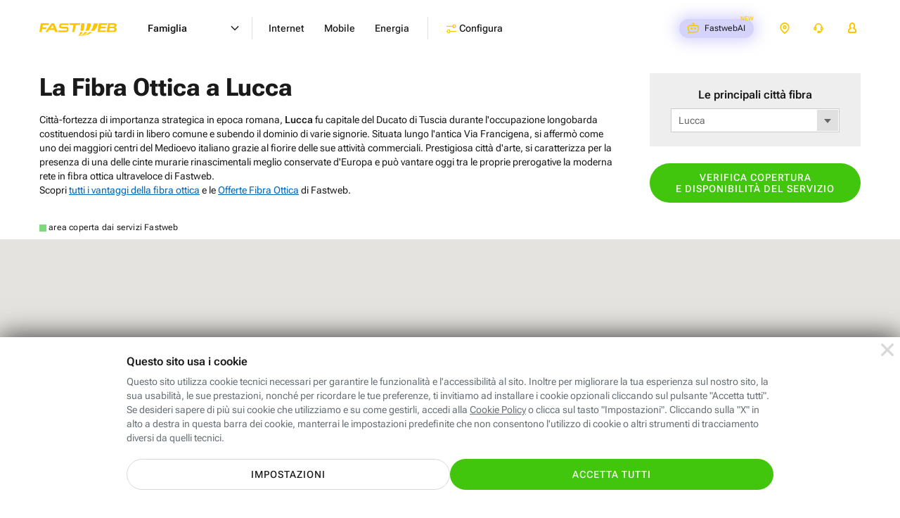

--- FILE ---
content_type: text/html; charset=UTF-8
request_url: https://www.fastweb.it/adsl-fibra-ottica/rete-fibra-ottica/copertura/lucca/%7B%7Burl-scheda-negozio%7D%7D
body_size: 33397
content:
<!DOCTYPE html>

<html xmlns:fb="http://www.facebook.com/2008/fbml"  lang="it">
<head>
	<meta http-equiv="Content-Type" content="text/html; charset=UTF-8">
	<meta http-equiv="imagetoolbar" content="no">
	<meta name="description" content="Verifica la copertura in Fibra Ottica Fastweb a Lucca. Naviga alla massima velocità, senza costi nascosti, e scopri i vantaggi a te riservati.">


<link rel="preload" href="/adsl-fibra-ottica/fonts/robotoflex/roboto-flex-v20250702-full-latin.woff2" as="font" type="font/woff2" crossorigin="anonymous"><link rel="prerender" href="/cookie-center/">
<title>Copertura Fibra Ottica Lucca | Fastweb</title>
<style>html{color:#000;background:#fff}body,div,dl,dt,dd,ul,ol,li,h1,h2,h3,h4,h5,h6,pre,code,form,fieldset,legend,input,textarea,p,blockquote,th,td{margin:0;padding:0}table{border-collapse:collapse;border-spacing:0}fieldset,img{border:0}address,caption,cite,code,dfn,em,strong,th,var{font-style:normal;font-weight:400}ol,ul{list-style:none}caption,th{text-align:left}h1,h2,h3,h4,h5,h6{font-size:100%;font-weight:400}q:before,q:after{content:''}abbr,acronym{border:0;font-variant:normal}sup{vertical-align:text-top}sub{vertical-align:text-bottom}input,textarea,select{font-family:inherit;font-size:inherit;font-weight:inherit;*font-size:100%}legend{color:#000}button{all:unset;cursor:pointer;outline:revert}@font-face{font-family:'Roboto Flex';font-style:normal;font-weight:100 1000;font-stretch:100%;font-display:swap;src:url(/adsl-fibra-ottica/fonts/robotoflex/roboto-flex-v20250702-full-latin.woff2) format('woff2');unicode-range:U0-0FF,U131,U152-153,U2BB-2BC,U2C 6,U2DA,U2DC,U304,U308,U329,U2000-206F,U20AC,U2122,U2191,U2193,U2212,U2215,UFEFF,UFFFD}html,body{height:100%}#Container{text-align:left;min-height:100%;position:relative;min-width:320px}#MainContainer{max-width:1920px;margin:0 auto;overflow:hidden}.content{margin:0 auto;max-width:1920px;box-sizing:border-box;padding:0 clamp(24px,calc(24px + (100vw - 768px)*(96 - 24)/(1920 - 768)),96px)}#Main>.content{padding-top:24px;padding-bottom:24px}.layout_fullWidth #Main>.content{padding:0;max-width:none}#MainContainer{background:#fff}.cols{display:flex;flex-wrap:wrap}@media (min-width:1024.1px){.cols,.cols_d{gap:24px}.col_d1{flex:1 1 0px}.col_d2{flex:2 1 24px}.col_d3{flex:3 1 48px}.col_d4{flex:4 1 72px}.col_d5{flex:5 1 96px}.col_d6{flex:6 1 120px}.col_d7{flex:7 1 144px}.col_d8{flex:8 1 168px}.col_d9{flex:9 1 192px}.col_d10{flex:10 1 216px}.col_d11{flex:11 1 240px}.col_d12{flex:12 1 264px}.br_m,.br_t{display:none}.max_d{flex:1 0 100%}}@media (min-width:768px) and (max-width:1024px){.cols,.cols_t{gap:24px}.col_t1{flex:1 1 0px}.col_t2{flex:2 1 24px}.col_t3{flex:3 1 48px}.col_t4{flex:4 1 72px}.col_t5{flex:5 1 96px}.col_t6{flex:6 1 120px}.col_t7{flex:7 1 144px}.col_t8{flex:8 1 168px}.br_m{display:none}.br_t{flex-basis:100%;margin:0!important;display:block}.max_t{flex:1 0 100%}}@media (max-width:767.9px){.cols,.cols_m{gap:16px}.col_m1{flex:1 1 0px}.col_m2{flex:2 1 16px}.col_m3{flex:3 1 32px}.col_m4{flex:4 1 48px}.br_t{display:none}.br_m{flex-basis:100%;margin:0!important;display:block}.max_m{flex:1 0 100%}}body{background:#fff;color:#1a1a1a}body,input,textarea,select{font:14px/1.43 'Roboto Flex',sans-serif;font-weight:400}@media (max-width:1024px){body,input,textarea,select{line-height:1.71}}@media (max-width:1024px){input,textarea,select{line-height:1.5}}a{color:inherit}.stdtext h1,.stdtext .h1,.h1{font-size:55px;font-weight:700;line-height:1.2}.stdtext h2,.stdtext .h2,.h2{font-size:44px;font-weight:700;line-height:1.2}.stdtext h3,.stdtext .h3,.h3{font-size:35px;font-weight:700;line-height:1.2}.stdtext h4,.stdtext .h4,.h4{font-size:28px;font-weight:700;line-height:1.3}.stdtext h5,.stdtext .h5,.h5{font-size:22px;font-weight:650;line-height:1.2}.stdtext h6,.stdtext .h6,.h6{font-size:20px;font-weight:500;line-height:1.3}.subtitle,.subtitle2{font-size:18px;font-weight:600;line-height:1.56}.subtitle2{font-size:16px;line-height:1.5}.subtitle strong,.subtitle2 strong{font-weight:800}body,.stdtext,.body,.stdtext p{font-size:14px;font-weight:400;line-height:1.43}.stdtext .body2,.body2{font-size:16px;font-weight:400;line-height:1.63}strong{font-weight:600}.nota,.caption{font-size:12px;font-weight:400;line-height:1.5;letter-spacing:.2px}.caption_s{font-size:10px;font-weight:400;line-height:1.6;letter-spacing:.2px}.caption_xs{font-size:8px;font-weight:400;line-height:1.5;letter-spacing:.2px}.overline{font-size:10px;font-weight:400;line-height:1.4;letter-spacing:1.25px}@media (max-width:767.9px){.stdtext h1,.stdtext .h1,.h1{font-size:48px}.stdtext h2,.stdtext .h2,.h2{font-size:38px}.stdtext h3,.stdtext .h3,.h3{font-size:30px}.stdtext h4,.stdtext .h4,.h4{font-size:26px}.stdtext h5,.stdtext .h5,.h5{font-size:20px}.stdtext h6,.stdtext .h6,.h6{font-size:18px}}.stdtext{color:#1a1a1a}.stdtext *+h1,.stdtext *+h2,.stdtext *+h3,.stdtext *+h4,.stdtext *+h5,.stdtext *+h6,.stdtext *+p{margin-top:1em}.stdtext a{color:#5b52cf;text-decoration:underline;cursor:pointer}.stdtext a:hover{text-decoration:none}.stdtext p+p{margin-top:8px}.stdtext em{font-style:italic}.stdtext ol{margin-left:24px;list-style-type:decimal}.stdtext ol li{margin-top:.5em}.stdtext ul{margin:.5em 0}.stdtext ul li{margin-top:.5em;padding-left:1.2em}.stdtext ul li:before{content:"\2022";color:inherit;margin:-.1em 0 0 -.75em;width:.7em;vertical-align:middle;font-size:133.33%;float:left}.stdtext ul.clean>li{padding:0}.stdtext ul.clean>li:before{display:none}.stdtext table{border-collapse:collapse;border:1px solid #eee;width:100%}.stdtext tr{border:1px solid #eee}.stdtext td,.stdtext th{border:1px solid #eee;padding:3px 6px;text-align:left}.stdtext th{border:1px solid #fff;border-width:0 1px;color:#444}.stdtext th:first-child{border-left-color:#eee}.stdtext th:last-child{border-right-color:#eee}.stdtext table.firstcolumnlabel tr :first-child{text-align:left}sub{vertical-align:bottom;font-size:.7em}body{background:#fff;text-size-adjust:100%;-webkit-text-size-adjust:100%}#Container{background:#fff}.resp_16_9{position:relative;max-width:100%}.resp_16_9:before{content:'';display:block;padding-top:56.25%}.resp_16_9>*{position:absolute;top:0;left:0;width:100%;height:100%}#ModalContainer.video_16_9{cursor:pointer}#ModalContainer.video_16_9 #Modal:after{content:'';display:block;padding-top:56.25%}#ModalContainer.video_16_9 #Modal iframe{border-top:0;position:absolute;top:0;right:0;left:0;bottom:0;background:#000}#ModalContainer.video_16_9 #Modal .close{z-index:1;background-color:transparent}.btn{display:inline-flex;padding:12px 24px;border-radius:100px;border:0;font:inherit;cursor:pointer;text-decoration:none!important;vertical-align:middle;line-height:1.2;font-size:14px;letter-spacing:1px;font-weight:500;text-transform:uppercase;text-align:center;align-items:center;justify-content:center;box-sizing:border-box;min-height:44px;transition:all 200ms}.btn.big{font-size:16px;min-height:60px}@media (max-width:767.9px){.btn{display:flex}}.c_wa{color:#fff;background-color:#41c50d}.c_wa:hover,a:hover .c_wa{background:#31aa01}.btn.c_cta,.btn_disabled.c_cta:hover{color:#fff;background:#41c50d}.c_cta:hover,a:hover .c_cta{background:#246c07}.btn.c_cta_alternate,.btn_disabled.c_cta_alternate:hover{color:#1a1a1a;background:#fdc400}.c_cta_alternate:hover,a:hover .c_cta_alternate{background:#f2a800}.btn.c_cta_alternate_bl,.btn_disabled.c_cta_alternate_bl:hover{color:#fff;background:#0072f0}.c_cta_alternate_bl:hover,a:hover .c_cta_alternate_bl{background:#0057b5}.btn.c_cta_alternate_sec,.btn_disabled.c_cta_alternate_sec:hover{color:#fff;background:#5b52cf}.c_cta_alternate_sec:hover,a:hover .c_cta_alternate_sec{background:#413a93}.btn.c_cta_light,.btn_disabled.c_cta_light:hover{color:#1a1a1a;background:#fff}.c_cta_light:hover,a:hover .c_cta_light{background:#f9f9f9}.btn.c_cta_dark,.btn_disabled.c_cta_dark:hover{color:#fff;background:#000}.c_cta_dark:hover,a:hover .c_cta_dark{background:#1a1a1a}.btn.c_cta_outline,.btn_disabled.c_cta_outline:hover{color:#41c50d;background:#fff;border:1px solid #41c50d}.c_cta_outline:hover,a:hover .c_cta_outline{background:#41c50d;color:#fff}.btn.c_cta_outline_light,.btn_disabled.c_cta_outline_light:hover{color:#1a1a1a;background:#fff;border:1px solid #1a1a1a}.c_cta_outline_light:hover,a:hover .c_cta_outline_light{background:#1a1a1a;color:#fff}.btn.c_cta_outline_dark,.btn_disabled.c_cta_outline_dark:hover{color:#fff;background:0 0;border:1px solid #fff}.c_cta_outline_dark:hover,a:hover .c_cta_outline_dark{background:#fff;color:#1a1a1a}.btn.c_cta_outline_alternate,.btn_disabled.c_cta_outline_alternate:hover{color:#1a1a1a;background:0 0;border:2px solid #fdc400}.c_cta_outline_alternate:hover,a:hover .c_cta_outline_alternate{background:#fff;border-color:#f2a800}.btn[disabled],.btn.btn_disabled{opacity:.4}.f_light{color:#697077}.f_dark{color:#1a1a1a}.c_pri{color:#fdc400}.c_sec{color:#5b52cf}.c_ter{color:#7ed321}.c_promo{color:#5b52cf}.c_bl{color:#0072f0}.btn.c_cta_play{background-image:url('/adsl-fibra-ottica/gfx/sprite.svg?rel=ce804240#v2178a3cf');padding-left:40px;background-size:20px 20px;background-repeat:no-repeat;background-position:13px 10px}.btn.go_arr{min-width:44px!important;min-height:44px!important;padding-top:0;padding-bottom:0;display:inline-flex}.h3 .go_arr{min-width:32px!important;min-height:32px!important}.icostd{width:24px;aspect-ratio:1}.ico_s{width:16px;aspect-ratio:1}.btn:has(.icostd),.btn:has(.ico_s){gap:8px}.strike{position:relative}.strike:after{content:'';position:absolute;left:0;top:0;width:100%;height:100%;background:linear-gradient(to bottom right,transparent 46%,#fdc400 48%,#fdc400 50%,#fdc400 52%,transparent 54%);transform:skewY(12deg)}.strike.red:after{background:linear-gradient(to bottom right,transparent 46%,red 48%,red 50%,red 52%,transparent 54%)}.strike.white:after{background:linear-gradient(to bottom right,transparent 46%,#fff 48%,#fff 50%,#fff 52%,transparent 54%)}.TabList{border-bottom:1px solid #eee;height:36px}.TabList a{float:left;font-weight:400;font-size:14px;line-height:35px;padding:0 20px;color:#06b;margin:1px}.TabList .Selected{margin:0;border:1px solid #eee;border-bottom:1px solid #fff;text-decoration:none;color:#666}.TabContainer{clear:both;margin:15px 0}.Tab a{color:#06b}.tag{display:inline-block;vertical-align:middle;font-size:14px;font-weight:500;line-height:24px;border-radius:24px;background-color:#f4f3fc;color:#5b52cf;padding:0 12px;letter-spacing:.25px}.tag_pri{background-color:#fdc400;color:#1a1a1a}.tag_bg_sec{background-color:#5b52cf;color:#fff}.check{font-size:10px;display:inline-flex;justify-content:center;align-items:center;vertical-align:middle;height:2.4em;min-width:2.4em;border-radius:2.4em;background-color:#f4f3fc}.check:before{content:'';width:.5em;height:.9em;border:0 solid #5b52cf;background:0 0;transform:rotate(45deg);border-width:0 .2em .2em 0;margin-top:-.3em}.check.ter{background-color:#7ed321}.check.ter:before{border-color:#fff}.hilite_grd{color:#fdc400}@supports (background-clip:text) or (-webkit-background-clip:text){.hilite_grd{background-image:linear-gradient(to right,#ff8b00,#fdc400);-webkit-background-clip:text;background-clip:text;color:transparent}}.hilite_grd_po{color:#fdc400}@supports (background-clip:text) or (-webkit-background-clip:text){.hilite_grd_po{background-image:linear-gradient(78deg,#ff0098 0,#f98665 53%,#f7d12f 100%);-webkit-background-clip:text;background-clip:text;color:transparent}}.flex{display:flex}.flexw{display:flex;flex-flow:wrap}.flexg{flex:1 0 1px}.flex100{flex-basis:100%}.uppercase{text-transform:uppercase}.mt1{margin-top:8px}.ml1{margin-left:8px}.mr1{margin-right:8px}.mb1{margin-bottom:8px}.mt2{margin-top:16px}.ml2{margin-left:16px}.mr2{margin-right:16px}.mb2{margin-bottom:16px}.mt3{margin-top:24px}.ml3{margin-left:24px}.mr3{margin-right:24px}.mb3{margin-bottom:24px}.mt4{margin-top:32px}.ml4{margin-left:32px}.mr4{margin-right:32px}.mb4{margin-bottom:32px}.mt5{margin-top:40px}.ml5{margin-left:40px}.mr5{margin-right:40px}.mb5{margin-bottom:40px}.mt6{margin-top:48px}.ml6{margin-left:48px}.mr6{margin-right:48px}.mb6{margin-bottom:48px}.mt7{margin-top:56px}.ml7{margin-left:56px}.mr7{margin-right:56px}.mb7{margin-bottom:56px}.mt8{margin-top:64px}.ml8{margin-left:64px}.mr8{margin-right:64px}.mb8{margin-bottom:64px}.mt9{margin-top:72px}.ml9{margin-left:72px}.mr9{margin-right:72px}.mb9{margin-bottom:72px}.mt10{margin-top:80px}.ml10{margin-left:80px}.mr10{margin-right:80px}.mb10{margin-bottom:80px}.mta{margin-top:auto}.mba{margin-bottom:auto}.mla{margin-left:auto}.mra{margin-right:auto}.hidden{display:none}@media (min-width:1024.1px){.hidden_d{display:none}.mtg{margin-top:24px}}@media (min-width:768px) and (max-width:1024px){.hidden_t{display:none}.mtg{margin-top:24px}}@media (max-width:767.9px){.hidden_m{display:none}.mtg{margin-top:16px}}@media (min-width:768px){.cmb_inpage{display:none!important}}@media (max-width:767.9px){.cmb_go{display:none!important}}input:focus,textarea:focus,select:focus{outline:0}input,select{-webkit-appearance:none;-moz-appearance:none;appearance:none;border:0}input.replace{position:absolute;width:1px;height:1px;padding:0;margin:-1px;overflow:hidden;clip-path:inset(100%);white-space:nowrap;border:0}input.replace+*{display:inline-block;font-size:16px;padding-left:1em;position:relative;margin:2px 8px 0 0;height:1em}input.replace:focus-visible+*{outline:auto}input.replace+:before,input.replace+:after{content:'';position:absolute;width:1em;height:1em;box-sizing:border-box;top:0;left:0;background:#fff}input.replace+:after{display:none}input.replace:checked+:after{display:block}input[type=radio].replace+:before{border:2px solid #c1c7cd;border-radius:50%}input[type=radio].replace+:after{border-radius:50%;background:#fdc400;transform:scale(.5)}input[type=radio].replace:checked+:before{border-color:#fdc400}input[type=checkbox].replace+:before{border-radius:15%;border:2px solid #c1c7cd}input[type=checkbox].replace+:after{width:.4em;height:.7em;border:0 solid #fff;background:0 0;transform:rotate(45deg);margin:.1em 0 0 .3em;border-width:0 .15em .15em 0}input[type=checkbox].replace:checked+:before{background:#fdc400;border-color:#fdc400}input[type=checkbox].replace:checked+:after{border-color:#000}.field{display:flex;flex-flow:wrap}.field .label{order:-1;width:100%;margin-bottom:4px}.field .placeholder,.field .inpin{height:56px;display:flex;align-items:center;padding:16px;border-width:2px;border-style:solid;box-sizing:border-box}.field .placeholder{border-color:transparent;pointer-events:none}.field .ico{width:16px;height:16px;color:#5b52cf;padding:20px 16px;box-sizing:content-box}.field .rpos{margin-left:auto}.field .validated{display:none}.field .ico~.placeholder{padding-left:0}.field .ico,.field .placeholder,.field .validated{order:-1;margin-bottom:-56px;position:relative}.field .caption{margin-top:4px;color:#697077}.field textarea{resize:none}.inpin{background-color:#f8fafe;border-radius:4px;font-size:16px;font-weight:500;border-color:#d9dde2;flex-basis:100%;max-width:100%;color:#1a1a1a}.inpin:focus{background-color:#fff;border-color:#5b52cf}.inpin:focus~.label{color:#697077}.inpin.hasico{padding-left:48px}.inpin.valid{border-color:#7ed321;padding-right:48px}.inpin.valid~.ico,.inpin.valid~.validate{color:#7ed321}.inpin.valid~.validated{display:flex;padding:16px 12px;background:0 0}.inpin.valid~.validated:before{border-color:#7ed321}.inpin.error{border-color:#ff4b3d;background:#ffedeb}.inpin.error~.ico,.inpin.error~.validate{color:#ff4b3d}.inpin~.placeholder{color:#697077;display:none}.inpin:placeholder-shown~.placeholder{display:flex;flex:1 0 1px}.inpin:-ms-input-placeholder~.placeholder{display:flex}.inpin:focus~.placeholder{display:none}select{background:url('/adsl-fibra-ottica/gfx/sprite.svg?rel=ce804240#v9c49eda1') no-repeat right 16px top 50% / 16px 16px, linear-gradient(to left, transparent 48px, #d5d5d5 48px) no-repeat 100% 50% / 49px 40px;padding-right:56px!important}select:focus{background-image:url('/adsl-fibra-ottica/gfx/sprite.svg?rel=ce804240#vc8e281f4'), linear-gradient(to left, transparent 48px, #d5d5d5 48px)}select.inpin~.placeholder{display:flex}select:valid~.placeholder{display:none}select::-ms-expand{display:none}option{color:#1a1a1a;background:#fff}.block{display:block}.iblock{display:inline-block}a.block,a.iblock{text-decoration:none}a .link{text-decoration:underline}img{max-width:100%;height:auto;image-rendering:auto}img,svg,.vmiddle{vertical-align:middle}.row{overflow:hidden}svg{content-visibility:auto;pointer-events:none}header .card_r .price{display:inline-block}header .card_r .pricetxt.plus{padding-right:30px}header .card_r .pricetxt .del{font-size:16px}header .card_r .pricetxt .da{font-size:16px;font-weight:500}header .cols.nowrap{flex-wrap:nowrap}header .cols.nomr{margin-right:0}header .arrow-w:after{background-color:#fff!important}header .label_amazon_fisso_menures{font-size:14px;font-weight:600;line-height:1.43;letter-spacing:normal;color:#5b52cf;margin-top:8px}header .label_amazon_fisso_menures.conv{margin-bottom:8px}header .tag_priblack{background:#fff;border:1px solid #fdc400;color:#000;font-size:12px;font-weight:700;line-height:20px}header .off_combo_tpt{border:0;background:#1a1a1a;overflow:hidden;border-radius:20px;position:relative;min-height:232px;max-width:580px;height:100%;padding-top:20px}header .off_combo_tpt:before{content:'';position:absolute;left:-40px;top:0;bottom:0;right:0;background:url(/adsl-fibra-ottica/gfx/energia/img-desktop-home-convergenza-202601-small.webp) no-repeat 50% 50%/auto 100%}header .off_combo_tpt .tag_white{padding:4px 16px;border-radius:100px;background:#fff;font-size:12px;font-weight:600;letter-spacing:1px;text-align:center;color:#1a1a1a;line-height:14px;box-sizing:border-box;font-style:normal;margin-bottom:8px;position:absolute;top:16px;left:16px}header .off_combo_tpt .tit{font-size:18px;font-weight:800;line-height:.96;text-align:right;color:#fdc400;width:100px;height:108px;flex-grow:0;font-style:italic;text-transform:uppercase;position:absolute;right:10px;top:-80px;height:100%;display:flex;align-items:center}header .off_combo_tpt .rtag{position:absolute;right:-1px;background:#fff;padding:4px 16px 4px 12px;border-radius:12px 0 0 12px;top:16px;margin:auto 0;bottom:0;height:fit-content;font-size:14px;color:#1a1a1a;text-align:right;line-height:1.5;font-weight:600}header .off_combo_tpt .rtag .s{text-align:left}header .off_combo_tpt .rtag .p{font-size:40px;font-weight:700;line-height:.8;color:#fdc400}header .off_combo_tpt .rtag .giga{border-top:solid 1px #1a1a1a}.menu_isOpen .off_combo_tpt_shp_aziende{border:0;background:url(/adsl-aziende/fibra-mobile-energia/img/bck202510.webp) no-repeat center center #4e308a;border-radius:20px;position:relative;background-size:auto 100%;max-width:580px;height:100%;padding:32px 32px 49px 32px}.menu_isOpen .off_combo_tpt_shp_aziende.basso{background-size:auto 130%;padding:32px 32px 43px 32px;background-position:center bottom -20px}@media (max-width:1024px){.menu_isOpen .off_combo_tpt_shp_aziende.basso{background-size:auto 100%;min-height:232px;background-position:center center;max-width:100%}}.menu_isOpen .off_combo_tpt_shp{border:0;background:url(/piccole-medie-imprese/fibra-mobile-energia/img/bck.webp) no-repeat center center #4e308a;border-radius:20px;position:relative;background-size:auto 120%;max-width:580px;height:100%;padding:32px 32px 49px 32px}.menu_isOpen .off_combo_tpt_shp.mob{min-height:232px;max-width:100%}@media (max-width:767.9px){.menu_isOpen .off_combo_tpt_shp{min-height:232px}}@media (max-width:767.9px){header .card_r .price.unlb{line-height:20px}header .card_r .price.unlb br{display:none}}@media (max-width:767.9px) and (max-width:623px){header .card_r .price.unlb br{display:inline}}header{height:80px;width:100%;box-sizing:border-box;margin-bottom:-80px;color:#1a1a1a;background:#fff;position:absolute;z-index:11000}header~#MainContainer{padding-top:80px}.hdr_isfixed header{position:fixed;top:-80px;transition:margin-top 200ms}.hdr_isfixed.hdr_show header{margin-top:80px}header>.content{display:flex}header .menu{flex:1 0 1px}header .menuc{display:flex}header a{display:flex;text-decoration:none}header .aux{display:flex;margin-left:auto;margin-right:-12px;font-size:12px;align-items:center;height:80px}header .aux .label{display:flex;align-items:center;height:80px;padding:0 16px}header .aux .txt{margin-left:8px;font-weight:400}header .aux svg{width:16px;height:16px;fill:currentColor;color:#fdc400;margin-top:-1px}header .aux svg.ico_areac{margin-top:-2px}header .aux .onlyOpen{display:none}header .aux .onlyOpen svg{z-index:-1}header .recall{padding:0 16px;font-size:10px;min-height:34px;height:34px;margin-left:24px}header .recall .txt{color:#1a1a1a;margin:0}header .recall svg{width:12px;height:12px;color:#fff}@media (min-width:768px){header .recall{display:none}}header .area_clienti{position:relative;align-self:flex-start}@media (min-width:481px){header .area_clienti .label{padding:0}header .area_clienti .cont_ac{padding:6px 16px}}header .area_clienti .cont_ac{display:flex;align-items:center}header .area_clienti .aree{display:none;line-height:3;position:absolute;width:230px;right:0;border-radius:20px;box-shadow:0 3px 14px 2px rgba(0,0,0,.12),0 8px 10px 1px rgba(0,0,0,.14);background:#fff;border:solid 1px #c1c7cd;padding:24px 0;top:70px}header .area_clienti .aree .title_sect{padding:0 24px;line-height:1.14;letter-spacing:.47px;color:#697077;font-size:14px;font-weight:500}header .area_clienti .aree a{padding:0 24px;display:block;font-size:16px;font-weight:700;line-height:1.38;letter-spacing:.27px;padding-top:16px}header .area_clienti .aree a.subs{padding-left:40px}header .area_clienti:hover .label{padding-bottom:8px}header .area_clienti:hover .aree{display:block}@media (min-width:481px){header .area_clienti:hover .cont_ac{background:#e6eaea;border-radius:20px}}header .assistenza_clienti{position:relative;align-self:flex-start}@media (min-width:481px){header .assistenza_clienti .label{padding:0}header .assistenza_clienti .cont_ac{padding:6px 16px}}header .assistenza_clienti .cont_ac{display:flex;align-items:center}header .assistenza_clienti .aree{display:none;line-height:3;position:absolute;width:215px;right:-40px;border-radius:20px;box-shadow:0 3px 14px 2px rgba(0,0,0,.12),0 8px 10px 1px rgba(0,0,0,.14);background:#fff;border:solid 1px #c1c7cd;padding:24px 0;top:70px}@media (max-width:1399.9px){header .assistenza_clienti .aree{right:0}}header .assistenza_clienti .aree .title_sect{padding:0 24px;line-height:1.14;letter-spacing:.47px;color:#697077;font-size:14px;font-weight:500}header .assistenza_clienti .aree a{padding:0 24px;display:block;font-size:16px;font-weight:700;line-height:1.38;letter-spacing:.27px;padding-top:16px}header .assistenza_clienti .aree a.subs{padding-left:40px}header .assistenza_clienti .aree a.ass_casa{padding-top:0}header .assistenza_clienti:hover .label{padding-bottom:8px}header .assistenza_clienti:hover .aree{display:block}@media (min-width:481px){header .assistenza_clienti:hover .cont_ac{background:#e6eaea;border-radius:20px}}header .lev1{font-size:14px;font-weight:600}header .lev1.open>.hndl{padding:0 12px;border-radius:20px}header .h2{cursor:pointer}header .coltitle{font-size:16px;font-weight:600;line-height:1.5;letter-spacing:.17px;color:#697077;margin-bottom:24px}header .col{flex-flow:column;flex:1 0 1px}header .link{display:block}header .link :first-child{display:flex}header .link :first-child:after{content:'';min-width:40px;background:url(/adsl-fibra-ottica/gfx/sprite.svg?rel=ce804240#ve177c2c6) no-repeat 100% 4px/16px 16px;margin-left:auto}header .link p{color:#697077}header .link *+p{margin-top:8px}header .go{display:none;text-transform:uppercase;font-size:12px;font-weight:700;background:#fdc400;border-radius:20px;padding:8px 12px;margin-left:16px;line-height:1;align-items:center;height:16px}header .go:after{content:'';height:100%;background:url(/adsl-fibra-ottica/gfx/sprite.svg?rel=ce804240#ve177c2c6) no-repeat 100% 50%/16px 16px;min-width:20px}header .card{padding:24px;border:1px solid #c1c7cd;border-radius:8px;box-sizing:border-box;display:flex;flex-flow:column;color:#697077;font-weight:400;min-width:280px}header .card p{margin-top:8px;line-height:1.43}header .card>:last-child{margin-top:auto;padding:16px 46px 0 0}@media (max-width:767.9px){header .card>:last-child{padding:16px 0 0 0}}header .card.flat{background-color:#f2f4f8!important;border:0}header .card .subtitle{color:#1a1a1a;font-weight:600}header .card .price{color:#1a1a1a;font-size:20px;font-weight:700}header .card .price .int{font-size:32px;line-height:1}@media (max-width:767.9px){header .card{padding:20px 24px}header .card>:last-child{padding-top:8px}}header .mt_title_section{margin-top:40px}header .mt_title_section.title_section{margin-top:0}@media (max-width:767.9px){header .mt_title_section{margin-top:20px}header .mt_title_section.title_section{margin-top:20px}header .mt_title_section.title_section.shpsmall{margin-top:0}}header .title_section{color:#697077;font-size:18px;margin:0;margin-bottom:16px;padding-left:32px}@media (min-width:624px) and (max-width:767.9px){header .title_section.hidden_m{display:block}}header .col.dflex{display:flex}@media (max-width:767.9px){header .col.dflex.hidden_m{display:none}}header .plcapt{padding-left:32px}header .card_r{padding:32px;border:1px solid #c1c7cd;border-radius:20px;box-sizing:border-box;display:flex;flex-flow:column;color:#697077;font-weight:400;min-width:280px}header .card_r p{margin-top:8px;line-height:1.43;margin-bottom:5px}header .card_r .bolf{width:16px;vertical-align:top}header .card_r.off_combo{padding:0;height:100%}header .card_r.off_combo .off_combo_cont{padding:32px}header .card_r.off_combo .off_combo_cont.altraoff{background-color:#f8f9f9;border-radius:0 0 20px 20px;height:100%}header .card_r>:last-child{margin-top:auto}header .card_r .arrow-right,header .card_r .arrow-right-w,header .card_r .plus{position:relative;padding-right:36px;min-height:24px}header .card_r .arrow-right:after,header .card_r .arrow-right-w:after,header .card_r .plus:after{content:'';position:absolute;right:0;top:0;bottom:0;margin:auto 0;background:#fdc400 url('/adsl-fibra-ottica/gfx/sprite.svg?rel=ce804240#v741a7c88') no-repeat 50% 50% / 16px 16px;border-radius:20px;width:24px;height:24px}header .card_r .arrow-right-w:after{background:#000 url('/adsl-fibra-ottica/gfx/sprite.svg?rel=ce804240#v1da549d6') no-repeat 50% 50% / 16px 16px}header .card_r .plus:after{background:transparent url('/adsl-fibra-ottica/gfx/sprite.svg?rel=ce804240#vfddd2892') no-repeat center center / 12px 12px}header .card_r .pricetxt{padding:0}header .card_r .pricetxt .del{font-weight:500}header .card_r.flat{background-color:#f8f9f9!important}header .card_r .subtitle{color:#1a1a1a;font-weight:600;padding-top:0!important;background:url('/adsl-fibra-ottica/gfx/sprite.svg?rel=ce804240#v7005a499') no-repeat left top transparent;background-size:24px 24px!important;padding-left:32px}header .card_r .subtitle.off_mobile{background:url('/adsl-fibra-ottica/gfx/sprite.svg?rel=ce804240#v3a970b6e') no-repeat left top transparent}header .card_r .subtitle.off_energia{background:url('/adsl-fibra-ottica/gfx/sprite.svg?rel=ce804240#v5c01aa6d') no-repeat left top transparent}header .card_r .subtitle.off_energia span{font-weight:600;color:#666}header .card_r .subtitle.off_energiaM{background:url('/adsl-fibra-ottica/gfx/sprite.svg?rel=ce804240#vb57f0da3') no-repeat left top transparent}header .card_r .subtitle.off_energiaM span{font-weight:600;color:#666}header .card_r .subtitle.off_energiaL{background:url('/adsl-fibra-ottica/gfx/sprite.svg?rel=ce804240#vc9fcf602') no-repeat left top transparent}header .card_r .subtitle.off_energiaL span{font-weight:600;color:#666}header .card_r .subtitle.off_shop{background:url('/adsl-fibra-ottica/gfx/sprite.svg?rel=ce804240#v2af230bd') no-repeat left top transparent}header .card_r .price{color:#1a1a1a;font-size:22px;font-weight:700}@media (max-width:767.9px){header .card_r{padding:20px 24px}header .card_r>:last-child{padding-top:8px}}header .emptycol{padding:0 32px;min-width:280px}header .linktxt{display:inline;text-decoration:underline}header .linktxt:hover{text-decoration:none}header .checklist li{display:flex;line-height:1.43;margin-top:8px}header .checklist em{font-weight:500}header .checklist li:before{content:'';background:#f4f3fc url(/adsl-fibra-ottica/gfx/pg-homeres/ico-checkmark-purple.png) no-repeat 50% 50%;margin-right:16px;display:inline-flex;align-items:center;vertical-align:middle;height:24px;min-width:24px;border-radius:24px}header .cup,header .cdown{display:none}header .cright{color:#000!important;margin-left:6px}header .l1menu a svg{fill:#fdc400;width:16px;height:16px;margin:-2px 0 0 4px}header .l1menu{display:flex;flex-flow:column;position:relative}header .l1menu .cup,header .l1menu .cdown{position:absolute;width:16px;height:16px;right:16px;top:0;height:80px;z-index:10}@media (max-width:1279px){header .l1menu .cup,header .l1menu .cdown{width:24px;right:36px}}@media (min-width:768px) and (max-width:1024px){header .l1menu .cup,header .l1menu .cdown{right:60px}}@media (min-width:1025px) and (max-width:1279px){header .l1menu .cup,header .l1menu .cdown{right:76px}}header .l1menu .cdown{display:block}header .l1menu.open .cup{display:block}header .l1menu.open .cdown{display:none}header .lev1{display:none}header .lev1.open{order:-1;display:flex;align-items:center;margin-right:16px!important;padding-right:64px}@media (min-width:1280px){.menu_isOpen header{position:absolute}.hdr_isfixed.menu_isOpen header{transform:translateY(-100%)}header .open_menu,header .close_menu{display:none}header .area_clienti:hover:after,header .assistenza_clienti:hover:after,header .l1menu.open:after,header .section.hassubm:hover:after{content:'';position:absolute;left:-10000em;right:-10000em;top:80px;padding-bottom:10000em;margin-bottom:-10000em;z-index:-1;background:rgba(0,0,0,.7);pointer-events:none}header .nohover .dropdown,header .nohover:after{display:none!important}header .hvrctrl:before{content:'';position:absolute;top:0;left:0;right:0;bottom:0;z-index:1000}header .hvrctrl .h2{position:relative;z-index:1010}header .lev1.open{height:80px}header .lev2{display:none;background:linear-gradient(#dde1e6,#dde1e6) no-repeat 0 50%/1px 32px;padding-left:12px}header .selected,header .lev2.open{display:flex}header .section .h2{font-size:14px;font-weight:500;padding:6px 12px;border-radius:20px;margin-right:4px}header .section:hover .h2,header .h2.selected,header .l1menu.open .lev1.open>.hndl{background:#e6eaea}header .l1menu.open{padding-bottom:24px}header .l1menu.open:before{content:'';border-radius:8px;box-shadow:0 3px 14px 2px rgba(0,0,0,.12),0 8px 10px 1px rgba(0,0,0,.14);background:#fff;position:absolute;top:88px;left:-24px;width:260px;bottom:0;z-index:2}header .l1menu.open .lev1{display:flex;align-items:center;margin-left:-24px;padding-left:24px;width:236px;margin-right:-260px;position:relative;z-index:3;line-height:3}header .l1menu.open .lev1.open{width:auto;margin-bottom:32px}header .lev2>.content{padding:0}header .dropdown{position:absolute;left:0;right:0;top:80px;padding:40px 0;z-index:2;display:none;background:#fff;border-top:1px solid #dde1e6}header .lev2>.content>ul{display:flex;align-items:center;height:80px}header .section{cursor:default;display:flex;align-items:center;height:80px}header .section:hover .dropdown{display:block}}@media (min-width:1280px) and (min-width:1024.1px){header .section.hidden_d{display:none}}@media (max-width:1279.9px){header .open_menu,header .close_menu{display:flex;height:80px;margin-right:16px}header .open_menu svg,header .close_menu svg{width:24px;height:24px;margin:auto}header .mainmenu,header .close_menu{display:none}header .l1menu{display:none}header .dropdown{display:none}header .section.open .dropdown{display:block}header .section.open .go{display:flex}header .lev1.open{margin-right:0!important}header .lev1.open>.hndl{border:solid 1px #c1c7cd}header .h2{font-size:32px;font-weight:600;line-height:1.37;letter-spacing:.3px;margin-top:8px;display:flex;align-items:center;min-height:48px}header .h2 .hndl{flex:1 0 1px;display:flex;padding:12px 0}header .h2 .hndl:after{content:'';width:16px;background:url(/adsl-fibra-ottica/gfx/sprite.svg?rel=ce804240#v04a19daa) no-repeat 50% 50%/16px 16px;margin-left:12px}header .h2 .hndl:before{content:'';width:16px;background:url(/adsl-fibra-ottica/gfx/sprite.svg?rel=ce804240#v393ebe65) no-repeat 0% 50%/16px 16px;margin-right:12px;display:none}header .section.open .h2{margin:0 0 16px}header .section.open .h2 .hndl:after{display:none}header .section.open .h2 .hndl:before{display:block}.menu_isOpen header{min-height:100%;height:100%}.menu_isOpen header .open_menu{display:none}.menu_isOpen header .close_menu{display:flex}.menu_isOpen header .menu{position:fixed;top:88px;top:calc(88px + var(--hdr-top,0px));left:0;right:0;bottom:0;overflow:auto;overscroll-behavior:contain}.menu_isOpen header .menuc{display:block;box-sizing:border-box;min-height:100%;position:relative;padding:0 64px 40px}.menu_isOpen header .l1menu{position:static;height:60px;display:flex;margin:0 -48px}.menu_isOpen header .l1menu .cup,.menu_isOpen header .l1menu .cdown{height:60px}.menu_isOpen header .l1menu a{display:none;position:relative;min-height:60px;align-items:center;padding:0 48px}.menu_isOpen header .l1menu a.open{display:flex}.menu_isOpen header .l1menu .lev1{font-size:16px;letter-spacing:.13px}.menu_isOpen header .l1menu .lev1>.hndl{padding:0 24px;margin:0 -12px;flex:1;line-height:38px}.menu_isOpen header .l1menu.open{z-index:3}.menu_isOpen header .l1menu.open a{display:flex;z-index:3}.menu_isOpen header .l1menu.open a:after{content:'';position:absolute;left:24px;width:calc(100% - 90px);height:1px;background:#dde1e6;bottom:0}.menu_isOpen header .l1menu.open a.open .hndl{background-color:#e6eaea;border:1px solid #e6eaea;color:#878d96}.menu_isOpen header .l1menu.open a.open:after{display:none}.menu_isOpen header .l1menu.open a.ult:after{display:none}.menu_isOpen header .l1menu.open:before{content:'';background:#fff;position:absolute;top:60px;left:0;right:0;height:264px;bottom:0;z-index:3}.menu_isOpen header .l1menu.open:after{content:'';position:absolute;left:0;right:0;top:60px;bottom:0;z-index:1;background:rgba(0,0,0,.7);pointer-events:none}.menu_isOpen header .mainmenu{display:block}.menu_isOpen header .recall{display:none}.menu_isOpen header .aux{display:flex;flex-flow:column;align-items:flex-start;height:auto;margin:40px 0 0}.menu_isOpen header .aux .hassubm:hover svg{z-index:0}.menu_isOpen header .aux .label{margin-left:-16px;font-size:14px;height:56px}.menu_isOpen header .aux .label .txt{display:block}.menu_isOpen header .aux .label svg{color:#fdc400;z-index:-1}.menu_isOpen header .aux .label:hover svg{z-index:0}.menu_isOpen header .clev2 .l1menu,.menu_isOpen header .clev2 .aux,.menu_isOpen header .clev2 .section{display:none}.menu_isOpen header .clev2 .section.open{display:block}.menu_isOpen header .area_clienti .hndl{cursor:pointer}.menu_isOpen header .area_clienti:hover .label{padding-bottom:0}.menu_isOpen header .area_clienti:hover .aree{display:none}.menu_isOpen header .area_clienti.open .hndl:after{position:fixed;top:0;left:0;right:0;bottom:0;display:block;content:'';background:rgba(0,0,0,.7)}.menu_isOpen header .area_clienti.open .aree{position:fixed;z-index:10;top:0;left:0;right:0;bottom:0;display:block;margin:auto;height:310px;width:300px;line-height:3.5;padding:24px 24px 32px}.menu_isOpen header .area_clienti.open .aree a{padding:24px 0 0;font-size:18px;letter-spacing:.3px;line-height:1.33}.menu_isOpen header .area_clienti.open .aree a.subs{padding:24px 0 0 16px}.menu_isOpen header .area_clienti.open .title{padding:0;display:block;font-size:14px;font-weight:600;border-bottom:1px solid #e0e0e0;color:#697077;text-transform:uppercase;letter-spacing:1.4px;line-height:1.21em;padding-bottom:16px;margin-bottom:16px}.menu_isOpen header .area_clienti.open .title_sect{padding:0;font-size:18px;letter-spacing:.3px;line-height:1.33}.menu_isOpen header .assistenza_clienti .hndl{cursor:pointer}.menu_isOpen header .assistenza_clienti:hover .label{padding-bottom:0}.menu_isOpen header .assistenza_clienti:hover .aree{display:none}.menu_isOpen header .assistenza_clienti.open .hndl:after{position:fixed;top:0;left:0;right:0;bottom:0;display:block;content:'';background:rgba(0,0,0,.7)}.menu_isOpen header .assistenza_clienti.open .aree{position:fixed;top:0;left:0;right:0;bottom:0;display:block;margin:auto;height:120px;width:300px;line-height:3.5;padding:24px 24px 32px}.menu_isOpen header .assistenza_clienti.open .aree a{padding:24px 0 0;font-size:18px;letter-spacing:.3px;line-height:1.33}.menu_isOpen header .assistenza_clienti.open .aree a.ass_casa{padding:0 0 0}.menu_isOpen header .assistenza_clienti.open .aree a.subs{padding:24px 0 0 16px}.menu_isOpen header .assistenza_clienti.open .title{padding:0;display:block;font-size:14px;font-weight:600;border-bottom:1px solid #e0e0e0;color:#697077;text-transform:uppercase;letter-spacing:1.4px;line-height:1.21em;padding-bottom:16px;margin-bottom:16px}.menu_isOpen header .assistenza_clienti.open .title_sect{padding:0;font-size:18px;letter-spacing:.3px;line-height:1.33}.menu_isOpen header .onlyOpen{display:flex}header .lev2 .content{padding:0}header .lev2{display:none}header .lev2.open{display:block}}@media (max-width:1279.9px) and (max-width:767.9px){header .h2{font-size:26px;line-height:1.15}}@media (max-width:1279.9px) and (max-width:1024px){.menu_isOpen header .menuc{padding:0 48px 40px}}@media (max-width:1279.9px) and (max-width:767.9px){.menu_isOpen header .menuc{padding:0 24px 40px}}@media (max-width:1279.9px) and (max-width:767.9px){.menu_isOpen header .l1menu{margin:0 -24px}}@media (max-width:1279.9px) and (max-width:767.9px){.menu_isOpen header .l1menu a{padding:0 24px}}@media (max-width:1279.9px) and (min-width:768px) and (max-width:1279px){.menu_isOpen header .l1menu.open a:after{left:48px;width:calc(100% - 140px)}}@media (min-width:768px){header .logo{height:80px;flex:0 0 142px;background:url(/adsl-fibra-ottica/gfx/sprite.svg?rel=ce804240#v8662a44f) no-repeat 0% 55%;background-size:110px 20px}}@media (max-width:1024px){header .logo{background-size:130px 22px}}@media (max-width:767.9px){header .logo{height:80px;width:56px;background:url(/adsl-fibra-ottica/gfx/sprite.svg?rel=ce804240#vabf4cc9f) no-repeat 50% 50%;background-size:44px 44px}}@media (max-width:1399.9px){header .aux .label .txt{display:none}header .aux .fastwebai{font-size:inherit;margin-top:0}}@media (min-width:1280px){header .aux .fastwebai .txt{display:inline;font-size:12px}}@media (max-width:1024px){header .aux .label svg{color:inherit;width:20px;height:20px}}@media (max-width:480px){header .recall~.label,header .recall~.area_clienti{display:none}header .recall~.label,header .recall~.assistenza_clienti{display:none}.menu_isOpen header .recall~.label,.menu_isOpen header .recall~.area_clienti{display:flex}.menu_isOpen header .recall~.label,.menu_isOpen header .recall~.assistenza_clienti{display:flex}header .recall~.labfwai{display:flex;order:-1;margin-right:-12px}}@media (min-width:480px){header .recall+.label{margin-left:24px}}@media (max-width:1279.9px){.menu_isOpen{overflow:hidden}@supports not (overscroll-behavior:contain){.menu_isOpen header .menuc{margin-bottom:2px}}}@media (min-width:1280px){.menu .fastwebai.new{position:relative}.menu .fastwebai.new .new{position:absolute;font-size:8px;color:#fdc400;top:-5px;right:0;display:inline}.menu .fastwebai.new:before,.menu .fastwebai.new:after{display:inline-block;border-radius:20px;position:relative;transform:translateZ(0)}.menu .fastwebai.new:before{content:'';position:absolute;top:0;left:0;right:0;bottom:0;z-index:-2;animation:playpulse 6s 3}.menu .fastwebai.new:after{content:'';position:absolute;top:0;left:0;right:0;bottom:0;z-index:-1;animation:playpulse2 6s 3}@keyframes playpulse{0%{background:0 0}.0001%{background:#9992f5;transform:scale(1);opacity:.75}66%{transform:scale(2.5);opacity:0}to{transform:scale(.95);opacity:0}}@keyframes playpulse2{0%{box-shadow:none;background:0 0}.0001%,to{box-shadow:0 0 20px 5px rgba(153,146,245,.4);background:rgba(153,146,245,.4)}}}@media (min-width:1280px){.menu .bordered{background:linear-gradient(#dde1e6,#dde1e6) no-repeat 10px 50%/1px 32px}}.menu .section .configuratore svg{display:none}@media (min-width:1280px){.menu .section .configuratore{margin-left:24px}.menu .section .configuratore svg{display:inline-block;width:16px;height:16px;color:#fdc400;vertical-align:-4px}}#map_canvas{height:480px}.square{display:inline-block;vertical-align:middle;width:10px;height:10px}#Main .content{position:relative;overflow:visible}.caption{display:inline-block;margin-right:10px}.box{padding:20px 30px;background:#eee}.select{margin-top:8px}.legenda{padding-top:0!important;padding-bottom:8px!important}@media (min-width:920px){.hflex{display:flex}.rcol{width:23%;min-width:300px;margin-left:40px}.left{flex:1 0 1px}.notabene{font-size:12px}}@media (max-width:919px){.box{margin-top:30px}.notabene{font-size:18px}.legenda{font-size:24px}}.gm-style-iw{background:#fff;top:0!important;left:0!important;width:251px!important;box-sizing:border-box!important;padding:0 0 10px!important;border-radius:0 0 8px 8px!important}.gm-style-iw>div,.gm-style-iw>div>div{width:251px;overflow:hidden!important}.gm-ui-hover-effect{background:#ffbc00;top:0!important;right:0!important;opacity:1!important}.gm-ui-hover-effect img{content:url(/adsl-fibra-ottica/mappa-copertura-fibra/gfx/close1.png);width:20px!important;height:20px!important;margin-top:6px!important}.scheda_shop *{box-sizing:border-box}.scheda_shop .name{background:#ffbf0b;color:#444;line-height:1.4;padding:5px 24px 5px 10px;font-weight:600;font-size:16px;min-height:33px;box-sizing:border-box;color:#fff;text-transform:uppercase}.scheda_shop .address{padding:4px 15px;margin-top:5px;margin-bottom:5px;font-weight:400}.scheda_shop .opening_status{padding:4px;font-size:12px;background-color:#ffbc00;display:inline-block;box-sizing:border-box;color:#fff;font-weight:700;text-transform:uppercase;margin:0 15px}.scheda_shop .opening_hours{font-size:12px;box-sizing:border-box;text-align:left;color:#444;float:none;line-height:25px;margin-left:15px;font-weight:400}.scheda_shop .shop_details{margin:10px 15px;background-color:#ffbc00;padding:5px;text-align:center}.scheda_shop .shop_details a{color:#fff;font-size:16px;font-weight:700;text-decoration:none;width:200px}.scheda_shop .shop_details a:before{content:'';background:url(/adsl-fibra-ottica/mappa-copertura-fibra/gfx/store-result.png);background-size:cover;width:21px;height:19px;display:inline-block;margin-right:8px;vertical-align:middle}.scheda_shop .shop_details a:hover{text-decoration:underline}.scheda_shop .go2store{padding:5px;border-top:1px solid #dcdcdc}.scheda_shop .go2store a{color:transparent;display:block}.scheda_shop .go2store a:before{content:'';background:url(/adsl-fibra-ottica/mappa-copertura-fibra/gfx/directions.png);background-size:cover;width:21px;height:19px;display:inline-block;vertical-align:middle;position:absolute;left:50%;margin-left:-10px}.scheda_shop .go2store a:hover{text-decoration:underline}.select{position:relative}.select .selected{border:1px solid #ccc;padding:10px 20px;background:#fff url(/adsl-fibra-ottica/gfx/ico/select.png) no-repeat 100% 50%;cursor:pointer;padding:6px 10px;color:#666;height:20px;line-height:20px}.select .selected_on{border:2px solid #69c;padding:5px 9px;background:#fff url(/adsl-fibra-ottica/gfx/ico/select_on.png) no-repeat 100% 50%}.ddown{border:1px solid #ccc;border-width:0 1px 1px 1px;padding:10px;max-height:400px;position:absolute;z-index:20;background:#fff;padding:10px;overflow:auto;width:100%;box-sizing:border-box}.select .ddown a:visited,.select .ddown a{display:block;padding:4px 10px;text-decoration:none;color:#666}.ddown a:hover{background-color:#fdc400}.holbox{box-shadow:0 1px 10px 0 rgba(0,0,0,.12),0 4px 5px 0 rgba(0,0,0,.14);background:#fff}.holbox.standalone{box-shadow:none}.holbox .bar{max-width:750px;margin:0 auto;height:auto!important}.holbox .img{display:none}.holbox .icochat{width:80px;height:80px;margin:-20px -4px -20px -20px}.holbox .top{text-align:center;padding:24px 0}.holbox .call146{font-weight:700;display:inline-flex;align-items:center}.holbox .call146 svg{height:16px;width:16px;margin-left:8px}.holbox input[type=checkbox].replace+:before{border-color:#5b52cf}.holbox a{color:#0072f0}.holbox .nota_clienti{font-size:16px;text-align:center}.holbox .nota_clienti:before{content:'';display:block;border-top:1px solid #dde1e6;margin:0 24px}.holbox .nota_clienti .content{padding-bottom:24px}.holbox .nota_clienti a{font-weight:600}.holbox .styleCaptchaContainer{margin-top:20px;width:100%}.holbox .styleCaptcha{margin:0 auto;width:304px}@media (min-width:768px){.holbox{height:0;font-size:18px;background:0 0}.holbox.hidedskt{display:none}.holbox .title{font-size:14px;font-weight:500}.holbox .bg{display:none}.holbox .content{overflow:visible;display:flex;align-items:center}.holbox .form,.holbox .nota_clienti{display:none}.holbox .bar{display:block;align-items:center;position:fixed;bottom:0;left:0;max-width:1080px;margin:0 auto;right:0;z-index:100;line-height:72px;text-align:center;box-shadow:0 -6px 18px rgba(0,0,0,.25);background:#fdc400}.holbox .top{line-height:1.2;flex:1 0 1px;padding:0}.holbox .text{line-height:1.2;display:inline-block;vertical-align:middle;text-align:left;font-weight:700;color:#2a2a2a}.holbox .btn{margin:0 24px}}@media (min-width:768px) and (max-width:1024px){.show_config .holbox .bar{display:none}}@media (max-width:767.9px){.holbox{font-size:15px;color:#1a1a1a}.holbox .bg{padding-top:12.30469%;margin-bottom:-12.30469%;color:#fff;position:relative}.holbox .bg .svgcont{position:absolute;top:-1px;left:0;right:0;bottom:0}.holbox .bg svg{width:100%;height:100%}.holbox .bg+.content{position:relative}.holbox .top{display:flex}.holbox .img{width:25%;max-width:150px;min-width:85px}.holbox .img:before{content:'';display:block;padding-top:100%}.holbox .text{padding:16% 0 20px;font-weight:700;color:#2a2a2a;width:100%;text-align:center}.holbox .btn{font-weight:700;display:block;width:100%;text-align:center;margin:20px auto 10px;padding:.3em 1.5em;font-size:15px;line-height:36px;box-sizing:border-box}.holbox .btn svg{width:48px;height:48px;margin:-8px}.holbox .ico-phold{width:44px;height:44px;margin:-16px 0}.holbox .txtsmall{text-align:center;color:#999;padding:10px 0 0;font-size:85%;line-height:1.2}.holbox .desc{text-align:center;padding:0 0 30px}.holbox .flag_consenso{display:flex;text-align:left;flex-direction:row;margin-top:24px}.holbox .flag_consenso input.replace+*{font-size:24px;margin-right:8px}.holbox .consimpl{text-align:center}.holbox .text:after{content:'';background:url('/adsl-fibra-ottica/gfx/sprite.svg?rel=ce804240#vdca457b1') no-repeat 0 0;width:26px;height:38px;position:absolute;margin-top:8px;z-index:1}.holbox .hidemsite,.holbox .gohol{display:none}.holbox .nota_clienti{display:block}}@media (max-width:520px){.holbox{font-size:14px}}.hasendpage{max-width:1024px;margin:0 auto;box-sizing:border-box;min-height:550px;display:flex;align-items:center;padding:0}.endpage{flex:1;padding:0 90px;text-align:center}.endpage .title{margin:40px 0!important;padding:0!important}@media (max-width:767px){.endpage{padding:0 10%}}.ghfull{max-width:unset!important}footer{background:#000;color:#fff;padding:40px 0;font-weight:400}@media (min-width:768px){footer .hascmb{padding-bottom:72px}}footer .insiemeFuturoFooter a{font-size:16px;font-weight:600;line-height:normal;letter-spacing:.16px;color:#fff;margin-bottom:0;display:flex;justify-content:center;max-width:262px}@media (max-width:767.9px){footer .insiemeFuturoFooter a{font-size:18px;letter-spacing:.18px}}footer .insiemeFuturoFooter a .scopri{margin-left:6px;display:inline-flex}footer .insiemeFuturoFooter a svg{width:16px}footer .copy{color:#93999f;margin-top:40px}footer a{text-decoration:none;display:block;margin-bottom:24px}footer a:hover{text-decoration:underline}footer .ico{display:flex}footer .ico svg{color:#fdc400;width:16px;min-width:16px;height:16px;margin:2px 8px 2px 0}footer .attivazione,footer .attivazione svg{color:#7ed321}footer .logo img{max-height:50px}@media (max-width:1024px){footer .logo img{width:240px}}footer .social a{display:inline-block;margin:32px 16px 16px 0}footer .social svg{width:32px;height:32px}footer .fcol{display:flex;flex-flow:column}@media (max-width:767.9px){footer .fcol{margin:0 auto}}footer .privacy{margin-left:auto;order:1}footer .privacy a{display:inline-block}footer .privacy a+a{margin:0 0 8px 40px}footer .piva{display:inline-flex;pointer-events:none}@media (min-width:768px){footer .myfb{max-width:280px}}footer .myfb .title{color:#fff;margin-bottom:8px}footer .myfb .caption{color:#93999f;font-size:12px}footer .myfb .bigico{color:#000;background:#fdc400;border-radius:8px;width:64px;height:64px;flex:0 0 auto;text-align:center;line-height:64px;margin-right:24px}footer .myfb .bigico svg{width:48px;height:48px}footer .myfb .desc{display:flex;background:#21272a;align-items:center;padding:20px 24px}footer .myfb .btnapp{display:flex}footer .myfb .btnapp a{border:1px solid #545454;border-radius:3px;overflow:hidden;flex:1 0 1px;display:flex;margin-bottom:0;background:#000}footer .myfb .btnapp a img{margin:auto}footer .myfb .btnapp a+a{margin-left:16px}@media (max-width:1280px){footer .copy{display:block}}@media (max-width:767.9px){footer .privacy{margin-bottom:40px}footer .copy .privacy a{display:block;margin:0 0 24px}}footer .trustpilot-wdg{position:relative}footer .trustpilot-wdg .tp_nohover{position:absolute;width:220px;top:0;bottom:50px;z-index:10}@media (min-width:768px){}@media (max-width:767.9px){}
.ck_if { position:fixed; bottom:0; left:0; z-index:99999; overflow:auto; height:190px; display:none; max-height:100%; width:100%; box-shadow: 0 0 36px rgba(0,0,0,.8); visibility:hidden; }
@supports (position:sticky) { .ck_if { position:sticky; } }.ck_panel .ck_if { display:block; }
.nota_inline{background:url(/adsl-fibra-ottica/gfx/sprite.svg?rel=ce804240#vc7c0b4b5) no-repeat 50% 50%/contain;filter:brightness(0) saturate(100%) invert(45%) sepia(10%) saturate(338%) hue-rotate(169deg) brightness(92%) contrast(88%);display:inline-flex;width:18px;height:18px;margin:0 0 0 4px;vertical-align:.3em;cursor:help}.nota_inline sup{display:none}.touchdevice .nota_inline{cursor:pointer}.nota_inline.yellow{filter:invert(74%) sepia(8%) saturate(6720%) hue-rotate(2deg) brightness(106%) contrast(105%)}.nota_inline.purple{filter:invert(34%) sepia(10%) saturate(6902%) hue-rotate(219deg) brightness(96%) contrast(97%)}.nota_inline.white{filter:invert(100%)}.nota{display:none;position:absolute;background:#fff;color:#1a1a1a;border-radius:8px;border:1px solid #eee;padding:20px;transform:translateY(-100%);margin:-10px auto 0;left:30px;z-index:100;max-width:700px;box-sizing:border-box;box-shadow:10px 15px 35px 0 rgba(0,0,0,.18)}.nota sup{display:none}.nota .arrow,.nota .arrow:before{width:0;height:0;position:absolute;left:50%;margin-left:-10px;bottom:-10px;border:10px solid transparent;border-bottom-width:0;border-top-color:#eee}.nota .arrow:before{content:'';border-top-color:#fff;top:-10px}#ModalBackground,#ModalContainer{display:none;position:fixed;top:0;left:0;bottom:0;right:0}#ModalBackground{z-index:1000;background:#000;opacity:0;transition:opacity 200ms}#ModalContainer{z-index:1001;overflow:auto;height:100%;text-align:center;white-space:nowrap}.html_hasmodal{height:100%;overflow:hidden}.html_hasmodal #Container{filter:blur(12px)}.html_hasmodal #ModalContainer{display:block}.html_hasmodal #ModalBackground{display:block;opacity:.7}.valigner{height:100%;text-align:center}#Modal{white-space:normal}#Modal,.valigner{position:relative;display:inline-block;vertical-align:middle;text-align:left;max-width:100%}#Modal.isImg,#Modal.isImg img{max-width:100%;max-height:100%}#Modal.isImg img{display:block;margin:auto;cursor:pointer}#Modal iframe,#Modal .modal_content{border:0;display:block;width:100%;height:100%;background:#fff;transition:height 100ms;border-radius:10px}#Modal .close{background:url('/adsl-fibra-ottica/gfx/sprite.svg?rel=ce804240#v6c64d215') no-repeat 50% 50% / 24px 24px;position:absolute;right:8px;top:8px;width:48px;text-align:right;padding-top:48px;cursor:pointer}#ModalContainer.full #Modal{width:100%!important;height:100%}#ModalContainer.full #Modal iframe,#ModalContainer.full #Modal .modal_content{border-radius:0;height:100%!important}.HMob #Modal iframe{background:0 0}.accordion{cursor:pointer}button.accordion{width:100%}.accordion_details{max-height:0;transition:max-height 300ms ease,padding-top 300ms ease,padding-bottom 300ms ease;overflow:hidden}.accordion_details>*{visibility:hidden}.show_details+.accordion_details{max-height:inherit;overflow:auto;padding-top:16px;padding-bottom:16px}.show_details+.accordion_details>*{visibility:visible}.leadbox{width:400px;padding:20px 40px 20px 20px;background:#fff;border:solid 2px #e9e9e9;box-shadow:0 6px 20px 2px rgba(0,0,0,.12),0 16px 20px 1px rgba(0,0,0,.14);position:fixed;left:0;bottom:0;z-index:1000;color:#1a1a1a;padding:24px;transition:all .4s ease-in-out;box-sizing:border-box;border-left:none;border-bottom:none}.leadbox .close{height:30px;width:30px;cursor:pointer;position:absolute;top:0;right:0;padding:4px}.leadbox .close .ico-close-white{width:100%;height:100%}.leadbox.hide_leadbox{left:-101%}@media (max-width:767px){.leadbox{width:100%;position:sticky}.leadbox.hide_leadbox{bottom:-101%}.leadbox .btn{margin-right:auto}}.leadbox_end{text-align:center}.leadbox_end .ico{width:70px;height:70px;margin:0 auto 8px}.leadbox_end .ico img{max-width:100%}html .acsb-trigger.acsb-ready{z-index:9999!important}</style>
<meta name="viewport" content="width=device-width, initial-scale=1" />
					<link rel="canonical" href="https://www.fastweb.it/adsl-fibra-ottica/rete-fibra-ottica/copertura/lucca/%7B%7Burl-scheda-negozio%7D%7D">
	<meta property="fb:pages" content="103435909471" />
	<meta name="mobile-web-app-capable" content="yes">
	<meta name="apple-mobile-web-app-status-bar-style" content="black">
	<link rel="apple-touch-icon"					href="/adsl-fibra-ottica/gfx/favicon/fw_AppIcon57x57.png">
	<link rel="apple-touch-icon" sizes="72x72"		href="/adsl-fibra-ottica/gfx/favicon/fw_AppIcon72x72.png">
	<link rel="apple-touch-icon" sizes="114x114"	href="/adsl-fibra-ottica/gfx/favicon/fw_AppIcon114x114.png">
	<link rel="apple-touch-icon" sizes="144x144"	href="/adsl-fibra-ottica/gfx/favicon/fw_AppIcon144x144.png">
	<link rel="shortcut icon" href="/adsl-fibra-ottica/gfx/favicon/favicon.ico">
<script nonce="DfozJSC1hc7q3luGOUtVpAt/O1smSq+Ur5CLIJQY36A=">(function(w){w.$jqq=[];w.jQuery=w.$=function(f){$jqq.push(f);return $.ready=$}; })(window);</script>
<script src="/adsl-fibra-ottica/js/main.js?rel=7dc5fd96" async></script>

<script nonce="DfozJSC1hc7q3luGOUtVpAt/O1smSq+Ur5CLIJQY36A=" id="jsAnaliyticsTracking">
	window.ga={_start:function(){}};
	var _paq = _paq || [];
	(function() {
		var u="https://fastweb.piwik.pro/";
		_paq.push(["setTrackerUrl", u+"ppms.php"]);
		_paq.push(["setSiteId", 'de74dce7-5fa7-4557-b225-1c5a9db15494']);
		var d=document, g=d.createElement("script"), s=d.getElementsByTagName("script")[0];
		g.type="text/javascript"; g.async=true; g.defer=true; g.src=u+"ppms.js"; s.parentNode.insertBefore(g,s);
	})();
	var _pw = {
		varMap : {
			'Cliente_FW' : 1, 'PageVariant' : 2, 'Notifiche' : 3, 'Src' : 4, 'isReader' : 5, 'dialogId' : 6, 'ebookdl' : 7, 'tokenId' : 8, 'milliseconds' : 9, 'Visitatore_offerta' : 10, 'isFwbPlusUser' : 11, 'partnership' : 12, 'ABTest' : 13
		},
		push : function() {
			for (var i=0; i<arguments.length; i++) {
				var o=arguments[i];
				if (o[0]=='_trackPageview') {
					if (o[1]) _paq.push(["setCustomUrl", o[1]]);
					_paq.push(['trackPageView']);
				}
				if (o[0]=='_trackEvent') { var a = o.slice(); a[0] = "trackEvent"; _paq.push(a); }
				if (o[0]=='_setDomainName') { _paq.push(["setCookieDomain", o[1] ]); }
				if (o[0]=='_setCustomVar') {
					var d = _pw.varMap[o[2]];
					if (d) _paq.push(["setCustomDimensionValue", d, o[3]]);
				}
			}
		}
	}
		
	var _gaqw = _gaqw || {
		isdcjs : true,
		push : function() {
			window.dataLayer=window.dataLayer||[];
			for (var i=0; i<arguments.length; i++) {
				var o=arguments[i];
				if (o[0]=='_trackPageview' && o[1]) {
					_gaqw.push(['_set','page',o[1]]);	
					window.dataLayer.push({
						'event':'trackVPV', 'eventCategory': 'Page', 'eventAction': o[1], 'nonInteraction': true,
					});	
					
				}
				if (o[0]=='_trackEvent') {
					window.dataLayer.push({
						'event':'gaEvent', 'eventCategory': o[1], 'eventAction': o[2], 'eventLabel': o[3], 'eventValue': o[4], 'nonInteraction': o[5],
					});
				}
if (_pw) _pw.push(o);			}
		},
		init : function(){
		}
	}

	_gaqw.push(
		['_setDomainName', '.fastweb.it'],
		
		['_setCustomVar', 1, 'Visitatore_offerta', 'default', 1],

							['_trackPageview',document.location.pathname+gaCleanGetParams('drmn')]
				
	);
    function gaCleanGetParams(paramsToIgnore,paramsToTrack) {
        var result;
        if (typeof paramsToIgnore != 'undefined' && paramsToIgnore != '') {
            var aParamsToIgnore = paramsToIgnore.split(',');
            result = '';
            var match,
                pl     = /\+/g,  // Regex for replacing addition symbol with a space
                search = /([^&=]+)=?([^&]*)/g,
                decode = function (s) { return decodeURIComponent(s.replace(pl, " ")); },
                query  = window.location.search.substring(1);
            var index, found;
            while (match = search.exec(query)) {
                found = false;
                for (index=0; index < aParamsToIgnore.length; index++) {
                    if (decode(match[1]) == aParamsToIgnore[index]) {
                        found = true;
                        break;
                    }
                }
                if (!found) {
                    result = result + decode(match[1]) + '=' + match[2] +'&';
                }
            }
            if (result != '') {
                result = '?' + result.substr(0, result.length - 1);
            }
        } else if (typeof paramsToTrack != 'undefined' && paramsToTrack != '') {
            var aParamsToTrack = paramsToTrack.split(',');
            result = '';
            var match,
                pl     = /\+/g,  // Regex for replacing addition symbol with a space
                search = /([^&=]+)=?([^&]*)/g,
                decode = function (s) { return decodeURIComponent(s.replace(pl, " ")); },
                query  = window.location.search.substring(1);
            var index, found;
            while (match = search.exec(query)) {
                found = false;
                for (index=0; index < aParamsToTrack.length; index++) {
                    if (decode(match[1]) == aParamsToTrack[index]) {
                        found = true;
                        break;
                    }
                }
                if (found) {
                    result = result + decode(match[1]) + '=' + match[2] +'&';
                }
            }
            if (result != '') {
                result = '?' + result.substr(0, result.length - 1);
            }
        } else {
            result = document.location.search;
        }
        return result;
    }
</script>



</head>
<body >

<script nonce="DfozJSC1hc7q3luGOUtVpAt/O1smSq+Ur5CLIJQY36A=">(function(a){a.dataLayer=a.dataLayer||[];var t={"section":"famiglia","cliente":"N","VPV":[],"section_":"famiglia","cliente_":"N","VPV_":[]},e=t.VPV;a.dataLayer.push(t);a.js_track_page=e&&e.length?e[e.length-1]:document.location.href})(window);</script><!-- GTM -->
<script nonce="DfozJSC1hc7q3luGOUtVpAt/O1smSq+Ur5CLIJQY36A=" id="gtmScript">(function(w,d,s,l,i){w[l]=w[l]||[];w[l].push({'gtm.start':
new Date().getTime(),event:'gtm.js'});var f=d.getElementsByTagName(s)[0],
j=d.createElement(s),dl=l!='dataLayer'?'&l='+l:'';j.async=true;j.src=
'//www.googletagmanager.com/gtm.js?id='+i+dl;var n=d.querySelector('[nonce]');
n&&j.setAttribute('nonce',n.nonce||n.getAttribute('nonce'));w._gtmstart=function(){f.parentNode.insertBefore(j,f);}
})(window,document,'script','dataLayer','GTM-MJ5BW2');
</script><noscript><iframe src="//www.googletagmanager.com/ns.html?id=GTM-MJ5BW2"
height="0" width="0" style="display:none;visibility:hidden" sandbox="allow-same-origin allow-scripts"></iframe></noscript><!-- End GTM -->
<script nonce="DfozJSC1hc7q3luGOUtVpAt/O1smSq+Ur5CLIJQY36A=" id="jsInitAnalytics">
function _gtag() { window.dataLayer=window.dataLayer||[]; window.dataLayer.push(arguments); }
(function(w){
	w._cookies = {"A":true,"F":false,"M":false};
	w.dataLayer=w.dataLayer||[];
	w.dataLayer.push({cookies:w._cookies});
	w._init_all=function(){
		if (w._init_all.done) return;
		var c = w._cookies;
		if ( c.M ) {
			w.dataLayer.push({event:'cookiesaccepted'});
			_gtag('consent', 'update', { 'ad_storage': 'granted', 'ad_user_data': 'granted', 'ad_personalization': 'granted', 'analytics_storage': 'granted' });			
			w._fqbstart && _fqbstart();
		}
		w._ckstart && _ckstart();
		w._init_all.done = true;
	}
})(window);
_gaqw.init && _gaqw.init();
window._gtmstart && _gtmstart();
</script>


<div id="Container" class="">
<header onmouseover><div class="content">

	<a href="#" title="Apri menu" class="open_menu"><svg><use xlink:href="/adsl-fibra-ottica/gfx/sprite.svg?rel=ce804240#e7c931bd"/></svg></a>
	<a href="#" title="chiudi menu" class="close_menu"><svg><use xlink:href="/adsl-fibra-ottica/gfx/sprite.svg?rel=ce804240#6c64d215"/></svg></a>
	<a href="/" title="Fastweb" class="logo"></a>
	

	<nav class="menu"><div class="menuc">

		<div class="l1menu">
			<a href="/adsl-fibra-ottica/?header-portale=link-offerta" class="lev1 hassubm open" data-lev2="mfam"><span class="hndl"><span>Famiglia</span></span></a>		
			<a href="/adsl-aziende/?header-portale=link-aziende" class="lev1 hassubm " data-lev2="mshp"><span class="hndl"><span>Partita IVA</span></span></a>
			<a href="/piccole-medie-imprese/?header-portale=link-imprese" class="lev1 hassubm " data-lev2="msmall"><span class="hndl"><span>Imprese</span></span></a>
			
			<a href="/grandi-aziende/?header-portale=link-imprese" class="lev1" target="_blank">
				<span class="hndl"><span>Medie e Grandi Aziende <svg><use xlink:href="/adsl-fibra-ottica/gfx/sprite.svg?rel=ce804240#a92cdeb2"/></svg></span></span></a>	
			<a href="/wholesale/?header-portale=link-imprese" class="lev1 ult" target="_blank">
				<span class="hndl"><span>Wholesale <svg><use xlink:href="/adsl-fibra-ottica/gfx/sprite.svg?rel=ce804240#a92cdeb2"/></svg></span></span></a>
				
			<svg class='cdown'><use xlink:href="/adsl-fibra-ottica/gfx/sprite.svg?rel=ce804240#c6bf8e78"/></svg>				
			<svg class='cup'><use xlink:href="/adsl-fibra-ottica/gfx/sprite.svg?rel=ce804240#16c056e5"/></svg>				
		</div>
		
		<div class="mainmenu">
			<div class="lev2  open" data-lev2="mfam">
				<div class="content"><ul class="res">
	<li class="section hassubm" onmouseover>
		<a href="/adsl-fibra-ottica/?from=menu" class="h2 "><span class="hndl">Internet</span> <span class="go">vedi tutto</span></a>
		<div class="dropdown">
			<div class="content">
				<div class="cols">
					<a class="card_r col" href="/adsl-fibra-ottica/fastweb-casa-start/?from=menu">
						<div class="subtitle">Fastweb Casa Start</div>
												<p>Fibra ultraveloce <img src="/adsl-fibra-ottica/gfx/loghi/bollini_agcom/fibra-bollino.png" alt="bollino fibra" class="bolf"/ loading="lazy" decoding="async">, Internet Box NeXXt One e attivazione inclusi.</p>
						<div class="pricetxt arrow-right">
							<span class="price"><span class="int">27</span><span class="dec">,95</span>&nbsp;&euro;&nbsp;/mese</span>
						</div>
					</a>

					<a class="card_r col" href="/adsl-fibra-ottica/fastweb-casa-pro/?from=menu">
						<div class="subtitle">Fastweb Casa Pro</div>
												<p>Fibra ultraveloce <img src="/adsl-fibra-ottica/gfx/loghi/bollini_agcom/fibra-bollino.png" alt="bollino fibra" class="bolf"/ loading="lazy" decoding="async">, assicurazione Assistenza Casa di Quixa, Internet Box Fastweb Seven con Wi&#8209;Fi 7 e attivazione inclusi.</p>
						<div  class="pricetxt arrow-right">
							<span class="price"><span class="int">29</span><span class="dec">,95</span>&nbsp;&euro;&nbsp;/mese</span>
						</div>
					</a>
				
					<a class="card_r col" href="/adsl-fibra-ottica/fastweb-casa-ultra/?from=menu">
						<div class="subtitle">Fastweb Casa Ultra</div>
												<p>Fibra ultraveloce <img src="/adsl-fibra-ottica/gfx/loghi/bollini_agcom/fibra-bollino.png" alt="bollino fibra" class="bolf"/ loading="lazy" decoding="async">, due assicurazioni Quixa, Opzione Plus, Fastweb Protect, Internet Box Fastweb Seven con Wi&#8209;Fi 7, fino a 2 Fastweb Seven Booster.</p>
						<div class="pricetxt arrow-right">
							<span class="price"><span class="int">36</span><span class="dec">,95</span>&nbsp;&euro;&nbsp;/mese</span>
						</div>
					</a>				
				</div>

				<div class="cols mtg">
					<a class="card_r flat col" href="/adsl-fibra-ottica/fastweb-casa-fwa/?from=menu">
						<div class="subtitle">Fastweb Casa FWA</div>
												<p class="hidden_m">
							Internet illimitato, Internet Box NeXXt One e antenna inclusi.
						</p>
						<div class="pricetxt arrow-right"><span class="price"><span class="int">24</span><span class="dec">,95</span>&nbsp;&euro;&nbsp;/mese</span></div>
					</a>
					<div class="col emptycol"></div>
				</div>
				
				<div class="cols mt_title_section">
					<div class="col dflex">
						<div class=" title_section">Internet + Mobile</div>
						<a class="card_r off_combo" href="/adsl-fibra-ottica/fastweb-casa-start-mobile/?from=menu">
							<div class="off_combo_cont">
								<div class="subtitle">Fastweb Casa Start</div>
																<div class="pricetxt plus">
									<del class="del">27,95&nbsp;&euro;</del>
																		<span class="price">23,95&nbsp;&euro;&nbsp;/mese</span>
								</div>
							</div>
							<div class="off_combo_cont altraoff">
								<div class="subtitle off_mobile">Fastweb Mobile Start</div>
								<div  class="pricetxt arrow-right">
									<span class="price"><span class="int">9</span><span class="dec">,95</span>&nbsp;&euro;&nbsp;/mese</span>
								</div>
							</div>
						</a>
					</div>

					<div class="col dflex">
						<div class="title_section hidden_m"><br/></div>
						<a class="card_r off_combo" href="/adsl-fibra-ottica/fastweb-casa-pro-mobile/?from=menu">
							<div class="off_combo_cont">
								<div class="subtitle">Fastweb Casa Pro</div>
																<div  class="pricetxt plus">
									<del class="del">29,95&nbsp;&euro;</del>
									<span class="price">25,95&nbsp;&euro;&nbsp;/mese</span>
																	</div>
							</div>
							<div class="off_combo_cont altraoff">
								<div class="subtitle off_mobile">Fastweb Mobile Start</div>
								<div  class="pricetxt arrow-right">
									<span class="price"><span class="int">9</span><span class="dec">,95</span>&nbsp;&euro;&nbsp;/mese</span>
								</div>
							</div>
						</a>
					</div>
					
					<div class="col dflex">
						<div class="title_section mt_title_section">Internet + Energia Flat</div>
						<a class="card_r off_combo" href="/adsl-fibra-ottica/fastweb-casa-energia/?from=menu">
							<div class="off_combo_cont">
								<div class="subtitle">Fastweb Casa Pro</div>
																<div  class="pricetxt plus">
									<span class="price"><span class="int">29</span><span class="dec">,95</span>&nbsp;&euro;&nbsp;/mese</span>
								</div>
							</div>
							<div class="off_combo_cont altraoff">
								<div class="subtitle off_energia">Fastweb Energia Flat<span> Light</span></div>
								<div  class="pricetxt arrow-right">
									<span class="price"><span class="da">da</span> <del class="del">53&nbsp;&euro;</del>&nbsp;35&nbsp;&euro;&nbsp;/mese</span>
								</div>
							</div>
						</a>
					</div>

					<div class="col dflex">
						<div class="title_section mt_title_section hidden_m"><br/></div>
						<a class="card_r off_combo_tpt" href="/adsl-fibra-ottica/casa-mobile-energia/?from=menu">
														<div class="tit">Mobile<br>+ Casa<br>+ Energia</div>
							<div class="rtag">
								<div class="s">sconto fino a</div>
								<div class="p">-260 €</div>
								<div class="m">all'anno</div>
								<div class="giga">+ giga illimitati</div>
							</div>
							<div class="mta arrow-right arrow-w"></div>
						</a>
					</div>
					
				</div>
							</div>
		</div>
	</li>

	<li class="section hassubm" onmouseover>
		<a href="/adsl-fibra-ottica/offerta-mobile/?from=menu" class="h2 "><span class="hndl">Mobile</span> <span class="go">vedi tutto</span></a>
		<div class="dropdown">
			<div class="content">
				<div class="cols">	
	
					<a class="card_r col " href="/adsl-fibra-ottica/fastweb-mobile-start/?from=menu">
						<div class="subtitle off_mobile">Fastweb Mobile Start</div>
						<p>150 GB anche in 5G<sup>*</sup>, minuti illimitati e spedizione inclusa.</p>
						<div class="pricetxt promo arrow-right">
							<span class="price"><span class="int">9</span><span class="dec">,95</span>&nbsp;&euro;&nbsp;/mese</span>
						</div>
					</a>

					<a class="card_r col " href="/adsl-fibra-ottica/fastweb-mobile-pro/?from=menu">
						<div class="subtitle off_mobile">Fastweb Mobile Pro</div>
						<p>250 GB anche in 5G<sup>*</sup>, minuti illimitati e spedizione inclusa.</p>
						<div class="pricetxt promo arrow-right">																			 
							<span class="price"><span class="int">11</span><span class="dec">,95</span>&nbsp;&euro;&nbsp;/mese</span>
						</div>
					</a>

					<a class="card_r col" href="/adsl-fibra-ottica/fastweb-mobile-ultra/?from=menu">
						<div class="subtitle off_mobile">Fastweb Mobile Ultra</div>
						<p>GB illimitati anche in 5G<sup>*</sup>, minuti illimitati e spedizione inclusa.</p>
						<div class="pricetxt promo arrow-right">																				 
							<span class="price"><span class="int">19</span><span class="dec">,95</span>&nbsp;&euro;&nbsp;/mese</span>
						</div>
					</a>
					<a class="card_r flat col" href="/adsl-fibra-ottica/cellulari-chiavette-tablet/?from=menu">
						<div class="subtitle off_shop">Fastweb Shop</div>
						<p>Scegli il tuo smartphone: lo paghi a rate ed è subito tuo.</p>	
						<div class="pricetxt arrow-right-w"><br/></div>					
					</a>					
				</div>
			
				<div class="cols mtg">
					<div class="caption f_light plcapt"><sup>*</sup>5G è disponibile nelle <a target="_blank" class="linktxt" href="/rete-mobile/?from=spot_mobile#rete5g_box_doveequando">aree coperte dal servizio</a>.
					</div>
				</div>
				<div class="cols mt_title_section">
					<div class="col dflex">
						<div class="title_section mt_title_section">Mobile + Energia Flat</div>
						<a class="card_r off_combo" href="/adsl-fibra-ottica/fastweb-mobile-energia/?from=menu">
							<div class="off_combo_cont">
								<div class="subtitle off_mobile">Fastweb Mobile Start</div>
								<div  class="pricetxt plus">
									<span class="price"><span class="int">9</span><span class="dec">,95</span>&nbsp;&euro;&nbsp;/mese</span>
								</div>
							</div>
							<div class="off_combo_cont altraoff">
								<div class="subtitle off_energia">Fastweb Energia Flat <span> Light</span></div>
								<div  class="pricetxt arrow-right">
									<span class="price"><span class="da">da</span> <del class="del">53&nbsp;&euro;</del>&nbsp;35&nbsp;&euro;&nbsp;/mese</span>
								</div>
							</div>
						</a>
					</div>
					<div class="col dflex">
						<div class="title_section mt_title_section hidden_m"><br/></div>
						<a class="card_r off_combo_tpt" href="/adsl-fibra-ottica/casa-mobile-energia/?from=menu">
														<div class="tit">Mobile<br>+ Casa<br>+ Energia</div>
							<div class="rtag">
								<div class="s">sconto fino a</div>
								<div class="p">-260 €</div>
								<div class="m">all'anno</div>
								<div class="giga">+ giga illimitati</div>
							</div>
							<div class="mta arrow-right arrow-w"></div>
						</a>
					</div>
					<div class="col dflex hidden_m"></div>				
				</div>
			</div>
		</div>
	</li>

	<li class="section hassubm" onmouseover>
		<a href="/energia/?from=menu" class="h2 "><span class="hndl">Energia</span> <span class="go">vedi tutto</span></a>
		<div class="dropdown">
			<div class="content">
				<div class="cols">
					<a class="card_r col " href="/energia/fastweb-energia-light/?from=menu">
						<div class="subtitle off_energia">Fastweb Energia Flat <span> Light</span></div>
						<p>Fino a 1500 kWh /anno e canone bloccato per 12 mesi.</p>
						<div class="pricetxt promo arrow-right" style="padding-right: 34px;">
							<span class="price"><span class="da">da</span> <del class="del">53&nbsp;&euro;</del>&nbsp;49&nbsp;&euro;&nbsp;/mese</span>
						</div>
					</a>
					<a class="card_r col " href="/energia/fastweb-energia-full/?from=menu">
						<div class="subtitle off_energiaM">Fastweb Energia Flat <span> Full</span></div>
						<p>Fino a 2500 kWh /anno e canone bloccato per 12 mesi.</p>
						<div class="pricetxt promo arrow-right" style="padding-right: 34px;">
							<span class="price"><span class="da">da</span> <del class="del">73&nbsp;&euro;</del>&nbsp;69&nbsp;&euro;&nbsp;/mese</span>
						</div>
					</a>
					<a class="card_r col " href="/energia/fastweb-energia-maxi/?from=menu">
						<div class="subtitle off_energiaL">Fastweb Energia Flat <span> Maxi</span></div>
						<p>Fino a 4000 kWh /anno e canone bloccato per 12 mesi.</p>
						<div class="pricetxt promo arrow-right" style="padding-right: 34px;">
							<span class="price"><span class="da">da</span> <del class="del">103&nbsp;&euro;</del>&nbsp;99&nbsp;&euro;&nbsp;/mese</span>
						</div>
					</a>
				</div>
				<div class="cols mtg">
					<a class="card_r col " href="/energia/fastweb-energia-flex-digital/?from=menu">
						<div class="subtitle off_energia">Fastweb Energia Flex</div>
						<p>Offerta Speciale a prezzo variabile con vantaggi esclusivi su corrispettivo e spread</p>
						<div class="arrow-right"><span class="tag tag_priblack uppercase mt1">Digital</span></div>
					</a>		
					<a class="card_r flat col " href="/energia/fastweb-energia-flex/?from=menu">
						<div class="subtitle off_energia">Fastweb Energia Flex</div>
						<p>Prezzo variabile per seguire l’andamento del mercato</p>
						<div class="arrow-right"></div>
					</a>
					<a class="card_r flat col " href="/energia/fastweb-energia-fix/?from=menu">
						<div class="subtitle off_energia">Fastweb Energia Fix</div>
						<p>Prezzo fisso bloccato per 12 mesi</p>
						<div class="arrow-right"></div>						
					</a>
				</div>
			</div>
		</div>
	</li>

	<li class="section bordered">
		<a class="h2 configuratore" href="/adsl-fibra-ottica/configuratore-offerta/"  title="Configura la tua offerta">
			<span class="hndl"><svg><use xlink:href="/adsl-fibra-ottica/gfx/sprite.svg?rel=ce804240#8754591d"/></svg> <span class="txt">Configura</span></span>
		</a>
	</li>
</ul>


</div>
			</div>
			<div class="lev2  " data-lev2="mshp">
				<div class="content"><ul class="shp">
    <li class="section hassubm" onmouseover>
		<a href="/adsl-aziende/?from=menu" class="h2 "><span class="hndl">Internet</span> <span class="go">vedi tutto</span></a>
		<div class="dropdown">
			<div class="content">
				<div class="cols">
					<a class="card_r col" href="/adsl-aziende/fastweb-business-light/?from=menu">
						<div class="subtitle">Fastweb Business Light</div>
						<p>Fibra ultraveloce <img src="/adsl-fibra-ottica/gfx/loghi/bollini_agcom/fibra-bollino.png" alt="bollino fibra" class="bolf"/ loading="lazy" decoding="async">, Internet Box NeXXt One.</p>
						<div class="pricetxt arrow-right">
							<span class="price">da <span class="int">27</span><span class="dec">,95</span>&nbsp;&euro;&nbsp;/mese</span>
						</div>
					</a>

					<a class="card_r col" href="/adsl-aziende/fastweb-business/?from=menu">
						<div class="subtitle">Fastweb Business</div>
						<p>Fibra ultraveloce <img src="/adsl-fibra-ottica/gfx/loghi/bollini_agcom/fibra-bollino.png" alt="bollino fibra" class="bolf"/ loading="lazy" decoding="async">, chiamate illimitate, assicurazione Assitenza Quixa e Internet Box Fastweb Seven con Wi&#8209;Fi 7.</p>
						<div class="pricetxt arrow-right">
							<span class="price">da <span class="int">31</span><span class="dec">,95</span>&nbsp;&euro;&nbsp;/mese</span>
						</div>
					</a>
				
					<a class="card_r col" href="/adsl-aziende/fastweb-business-plus/?from=menu">
						<div class="subtitle">Fastweb Business Plus</div>
						<p>Fibra ultraveloce <img src="/adsl-fibra-ottica/gfx/loghi/bollini_agcom/fibra-bollino.png" alt="bollino fibra" class="bolf"/ loading="lazy" decoding="async">, chiamate illimitate, assicurazione Assitenza Quixa, Assistenza Plus, Fastweb Protect, Internet Box Fastweb Seven con Wi&#8209;Fi 7, fino a 2 Fastweb Seven Booster.</p>
						<div class="pricetxt arrow-right">
							<span class="price">da <span class="int">39</span><span class="dec">,95</span>&nbsp;&euro;&nbsp;/mese</span>
						</div>
					</a>				
				</div>


				<div class="cols mt_title_section">
					<div class="col dflex">
						<div class=" title_section">Internet + Mobile</div>
						<a class="card_r off_combo" href="/adsl-aziende/fastweb-business-mobile/?from=menu">
							<div class="off_combo_cont">
								<div class="subtitle">Fastweb Business</div>
								<div class="pricetxt plus">
									da <del class="del">31,95&nbsp;&euro;</del>
									<span class="price">26,95&nbsp;&euro;&nbsp;/mese</span>
								</div>
							</div>
							<div class="off_combo_cont altraoff">
								<div class="subtitle off_mobile">Fastweb Mobile Business</div>
								<div  class="pricetxt arrow-right">
									<span class="price">da <span class="int">10</span><span class="dec">,95</span>&nbsp;&euro;&nbsp;/mese</span>
								</div>
							</div>
						</a>
					</div>
					<div class="col dflex">
						<div class="title_section mt_title_section hidden_m shpsmall"><br/></div>
						<a class="card_r off_combo" href="/adsl-aziende/fastweb-business-plus-mobile/?from=menu">
							<div class="off_combo_cont">
								<div class="subtitle">Fastweb Business Plus</div>
								<div class="pricetxt plus">
									da <del class="del">39,95&nbsp;&euro;</del>
									<span class="price">34,95&nbsp;&euro;&nbsp;/mese</span>
								</div>
							</div>
							<div class="off_combo_cont altraoff">
								<div class="subtitle off_mobile">Fastweb Mobile Business</div>
								<div  class="pricetxt arrow-right">
									<span class="price">da <span class="int">10</span><span class="dec">,95</span>&nbsp;&euro;&nbsp;/mese</span>
								</div>
							</div>
						</a>
					</div>
					
										
					<div class="col dflex">
						<div class="title_section mt_title_section hidden_m shpsmall"><br/></div>
						<a class="card_r off_combo_tpt_shp_aziende basso" href="/adsl-aziende/fibra-mobile-energia/?from=menu">
							
							<div class="mta arrow-right"></div>
						</a>
					</div>
					
					
					
					<div class="col dflex hidden_m"></div>
					
				</div>


			</div>
		</div>			
    </li>

	<li class="section hassubm" onmouseover>
		<a href="/adsl-aziende/offerta-mobile/?from=menu" class="h2 "><span class="hndl">Mobile</span> <span class="go">vedi tutto</span></a>
		<div class="dropdown">
			<div class="content">
				<div class="cols">
										<a class="card_r col" href="/adsl-aziende/mobile-business/?from=menu">
						<div class="subtitle off_mobile">Fastweb Mobile Business</div>
						<p>150 GB e minuti illimitati anche in 5G<sup>*</sup>, 300 SMS e 32 GB in roaming UE, UK e Svizzera</p>
						<div class="pricetxt promo arrow-right">
							<span class="price">da <span class="int">10</span><span class="dec">,95</span>&nbsp;&euro;&nbsp;/mese</span>
						</div>
					</a>

										<a class="card_r col" href="/adsl-aziende/mobile-business-freedom/?from=menu">
						<div class="subtitle off_mobile">Fastweb Mobile Business Freedom</div>
						<p>200 GB e minuti illimitati anche in 5G<sup>*</sup>, 500 SMS e 43 GB in roaming UE, UK e Svizzera</p>
						<div class="pricetxt promo arrow-right">
							<span class="price">da <span class="int">12</span><span class="dec">,95</span>&nbsp;&euro;&nbsp;/mese</span>
						</div>
					</a>
															<a class="card_r col" href="/adsl-aziende/mobile-business-unlimited/?from=menu">
						<div class="subtitle off_mobile">Fastweb Mobile Business Unlimited</div>
						<p>GB e minuti illimitati anche in 5G<sup>*</sup>, 1000 SMS e GB illimitati in roaming UE, UK e Svizzera</p>
						<div class="pricetxt promo arrow-right">
							<span class="price">da <span class="int">19</span><span class="dec">,95</span>&nbsp;&euro;&nbsp;/mese</span>
						</div>
					</a>
										
				</div>

				<div class="cols mtg">
					<div class="caption f_light plcapt"><sup>*</sup>5G è disponibile nelle <a target="_blank" class="linktxt" href="/rete-mobile/?from=spot_mobile#rete5g_box_doveequando">aree coperte dal servizio</a>.
					</div>
				</div>

				<div class="cols mtg">
					<div class="col dflex">
						<a class="card_r flat col" href="/adsl-aziende/cellulari-chiavette-tablet/?from=menu">
							<div class="subtitle off_shop">Fastweb Shop</div>
							<p>Scegli il tuo smartphone: lo paghi a rate ed è subito tuo.</p>	
							<div class="pricetxt arrow-right-w"><br/></div>					
						</a>					
					</div>
					<div class="col dflex">
						<a class="card_r off_combo_tpt_shp_aziende basso" href="/adsl-aziende/fibra-mobile-energia/?from=menu">
							<div class="mta arrow-right"></div>
						</a>
					</div>
					<div class="col dflex hidden_m"></div>
					
				</div>
			</div>
		</div>
	</li>

	<li class="section hassubm" onmouseover>
		<a href="/energia-aziende/?sect=shp&from=menu" class="h2 "><span class="hndl">Energia</span> <span class="go">vedi tutto</span></a>
		<div class="dropdown">
			<div class="content">
				<div class="cols">
					<a class="card_r flat col " href="/energia-aziende/fastweb-energia-business-flex/?sect=shp&from=menu">
						<div class="subtitle off_energia">Fastweb Energia Business Flex</div>
						<p>Prezzo variabile per seguire l’andamento del mercato</p>
						<div class="arrow-right"></div>		
					</a>
					<a class="card_r flat col " href="/energia-aziende/fastweb-energia-business-fix/?sect=shp&from=menu">
						<div class="subtitle off_energia">Fastweb Energia Business Fix</div>
						<p>Prezzo fisso bloccato per 12 mesi</p>
						<div class="arrow-right"></div>						
					</a>
				</div>
			</div>
		</div>
	</li>

    
	<li class="section hidden_d voucher mt4">
			</li>
</ul>

</div>
			</div>
			<div class="lev2  " data-lev2="msmall">
				<div class="content"><ul class="small">
	<li class="section hassubm" onmouseover>
		<a href="/piccole-medie-imprese/?from=menu" class="h2 "><span class="hndl">Internet</span> <span class="go">vedi tutto</span></a>
		<div class="dropdown">
			<div class="content">
				<div class="cols">
					<div class="col dflex">
						<a class="card_r" href="/piccole-medie-imprese/internet-e-telefono/unlimited-business/?from=menu">
							<div class="subtitle"><span class='c_fwcasa'>Unlimited Business</span></div>
														<p>Fibra ultraveloce <img src="/adsl-fibra-ottica/gfx/loghi/bollini_agcom/fibra-bollino.png" alt="bollino fibra" class="bolf"/ loading="lazy" decoding="async">, 2 linee telefoniche, chiamate nazionali illimitate verso fissi e mobili, 1 IP pubblico, Business Assist, Assistenza Premium e Polizza assistenza ai locali commerciali Quixa.</p>
							<div class="pricetxt arrow-right" style="padding-right: 36px;">
																<span class="price">da 65&nbsp;&euro;&nbsp;/mese</span>
							</div>
						</a>
					</div>
										<div class="col dflex">
						<a class="card_r off_combo_tpt_shp" href="/piccole-medie-imprese/fibra-mobile-energia/?from=menu">
							
							<div class="mta arrow-right"></div>
						</a>
					</div>
					
						
				</div>	
	
			</div>
		</div>			
    </li>

	<li class="section hassubm" onmouseover>
		<a href="/piccole-medie-imprese/offerta-mobile/?from=menu" class="h2 "><span class="hndl">Mobile</span> <span class="go">vedi tutto</span></a>
		<div class="dropdown">
			<div class="content">
				<div class="cols">

					<a class="card_r col" href="/piccole-medie-imprese/offerta-mobile/mobile-business/?from=menu">
						<div class="subtitle off_mobile">Fastweb Mobile Business</div>
						<p>150 GB e minuti illimitati anche in 5G<sup>*</sup>, 300 SMS e 32 GB in roaming UE, UK e Svizzera</p>
						<div class="pricetxt promo arrow-right">
							<span class="price">da <span class="int">10</span><span class="dec">,95</span>&nbsp;&euro;&nbsp;/mese</span>
						</div>
					</a>

					<a class="card_r col" href="/piccole-medie-imprese/offerta-mobile/mobile-business-freedom/?from=menu">
						<div class="subtitle off_mobile">Fastweb Mobile Business Freedom</div>
						<p>200 GB e minuti illimitati anche in 5G<sup>*</sup>, 500 SMS e 43 GB in roaming UE, UK e Svizzera</p>
						<div class="pricetxt promo arrow-right">
							<span class="price">da <span class="int">12</span><span class="dec">,95</span>&nbsp;&euro;&nbsp;/mese</span>
						</div>
											</a>
										
					<a class="card_r col" href="/piccole-medie-imprese/offerta-mobile/mobile-business-unlimited/?from=menu">
						<div class="subtitle off_mobile">Fastweb Mobile Business Unlimited</div>
						<p>GB e minuti illimitati anche in 5G<sup>*</sup>, 1000 SMS e GB illimitati in roaming UE, UK e Svizzera</p>
						<div class="pricetxt promo arrow-right">
							<span class="price">da <span class="int">19</span><span class="dec">,95</span>&nbsp;&euro;&nbsp;/mese</span>
						</div>
					</a>

				</div>
								
				<div class="cols mtg">
					<div class="caption f_light plcapt"><sup>*</sup>5G è disponibile nelle <a target="_blank" class="linktxt" href="/rete-mobile/?from=spot_mobile#rete5g_box_doveequando">aree coperte dal servizio</a>.
					</div>
				</div>
				
				<div class="cols mtg">
					<div class="col dflex">
						<a class="card_r off_combo_tpt_shp mob" href="/piccole-medie-imprese/fibra-mobile-energia/?from=menu">
							<div class="mta arrow-right"></div>
						</a>
					</div>
					<div class="col dflex hidden_m"></div>
					<div class="col dflex hidden_m"></div>
				
				</div>
				

			</div>
		</div>
	</li>
	
	<li class="section hassubm" onmouseover>
		<a href="/energia-aziende/?sect=small&from=menu" class="h2 "><span class="hndl">Energia</span> <span class="go">vedi tutto</span></a>
		<div class="dropdown">
			<div class="content">
				<div class="cols">
					<a class="card_r flat col " href="/energia-aziende/fastweb-energia-business-flex/?sect=small&from=menu">
						<div class="subtitle off_energia arrow-right">Fastweb Energia Business Flex</div>
						<p>Prezzo variabile per seguire l’andamento del mercato</p>
						<div></div>
					</a>
					<a class="card_r flat col " href="/energia-aziende/fastweb-energia-business-fix/?sect=small&from=menu">
						<div class="subtitle off_energia arrow-right">Fastweb Energia Business Fix</div>
						<p>Prezzo fisso bloccato per 12 mesi</p>
						<div></div>						
					</a>
				</div>
			</div>
		</div>
	</li>	

	<li class="section">
		<a href="/piccole-medie-imprese/servizi-avanzati/?from=menu" class="h2 "><span class="hndl">Prodotti e Servizi</span></a>	
	</li>


	</ul>

</div>
			</div>
		</div>

		<div class="aux">
		
																		<a class="modal_935x570 recall btn cmb_go c_cta_alternate" href="/adsl-fibra-ottica/helponline/?v2&nodetails&CMB_conf=soft&drmn=MVBG018azVfvU3xeA@cKdJ4K@rB2aWBzZ3sYScLEoS2xE1WdUtD1f3pr8BHqsqYYb0yAbSRCO4NnNDOfaqW9LOnPr3W5GWkbxS5e!xnDbgaZYNAkPBbYVGT2zIkqP5jgWkb0EDJUTDa6C3t7bBxfYT9ivbLnO1W4E1TuK1pwPBcCn!faZJ47!PrNz7fiGcYx2Q35JGJx0HhcpghB9CJU5FU_"  data-modal-opt="fitcontent">				<span class="txt">Richiamami</span>
		</a>
	
						<a class="recall btn cmb_inpage scrollto  c_cta_alternate" href="#box_cmb" title="Ti chiamiamo Gratis" rel="nofollow" onclick="_gaqw.push(['_trackEvent', 'go2CMB', 'Click', ''+document.location.href]);">
							<span class="txt">Richiamami</span>
					</a>
		
			<span class="section label labfwai">
				<a class="pulse fastwebai h2 new" href="/fastwebai/?from=menu" target="_blank" title="FastwebAI">
				<svg><use xlink:href="/adsl-fibra-ottica/gfx/sprite.svg?rel=ce804240#91cd6bda"/></svg> <span class="txt">FastwebAI</span><span class="new hidden">NEW</span></a>
			</span>
			<a class="label negozi" href="/negozi/?from=menu" rel="nofollow noopener" onclick="_gaqw.push(['_trackEvent', 'Header Offerta', 'Click', 'Rivenditori']);" title="Negozi">
				<svg><use xlink:href="/adsl-fibra-ottica/gfx/sprite.svg?rel=ce804240#442554bd"/></svg> <span class="txt">Negozi</span></a>

			<div class="assistenza_clienti hassubm">
				<div class="label hndl">
					<span class="cont_ac"><svg><use xlink:href="/adsl-fibra-ottica/gfx/sprite.svg?rel=ce804240#bb55d153"/></svg> <span class="txt">Assistenza</span></span>
				</div>
				<div class="aree">
					<div class="hidden title">Assistenza</div>
					<a href="/assistenza/?from=menu"
							class="ass_casa"
							onclick="_gaqw.push(['_trackEvent', 'Header Offerta', 'Click', 'Assistenza Casa e Mobile']);">Casa e Mobile<svg class='cright'><use xlink:href="/adsl-fibra-ottica/gfx/sprite.svg?rel=ce804240#117da699"/></svg></a>
					<a href="/adsl-fibra-ottica/dettagli/assistenza/energia/?from=menu"
							class="modal_580x420"
							data-modal-opt="fitcontent"
							title="Assistenza Energia"
							onclick="_gaqw.push(['_trackEvent', 'Header Offerta', 'Click', 'Assistenza Energia']);">Energia<svg class='cright'><use xlink:href="/adsl-fibra-ottica/gfx/sprite.svg?rel=ce804240#117da699"/></svg></a>
				</div>
			</div>
			<div class="area_clienti hassubm">
				<div class="label hndl">
					<span class="cont_ac"><svg class='ico_areac'><use xlink:href="/adsl-fibra-ottica/gfx/sprite.svg?rel=ce804240#85e5f0d3"/></svg><span class="txt">Area Clienti</span></span>				</div>
				<div class="aree">
					<div class="hidden title">Area Clienti</div>
					<div class="title_sect">Famiglia e Partita IVA</div>
					<a href="/myfastweb/?from=header" class="subs">Fisso e Mobile<svg class='cright'><use xlink:href="/adsl-fibra-ottica/gfx/sprite.svg?rel=ce804240#117da699"/></svg></a>
					<a href="/myfastweb-energia/login/?from=header" class="subs">Energia<svg class='cright'><use xlink:href="/adsl-fibra-ottica/gfx/sprite.svg?rel=ce804240#117da699"/></svg></a>
					
					<div class="title_sect mt3">Imprese</div>
					<a href="/area-clienti-aziende/comunicazioni/accesso/" target="_blank" class="subs" onclick="_gaqw.push(['_trackEvent', 'Header Offerta', 'Click', 'Area Client Aziende']);">Business e Mobile<svg class='cright'><use xlink:href="/adsl-fibra-ottica/gfx/sprite.svg?rel=ce804240#117da699"/></svg></a>
					<a href="/myfastweb-energia/login/?from=header" class="subs">Energia<svg class='cright'><use xlink:href="/adsl-fibra-ottica/gfx/sprite.svg?rel=ce804240#117da699"/></svg></a>
				</div>
			</div>

			<a class="label onlyOpen" onclick="_gaqw.push(['_trackEvent', 'Header Offerta', 'Click', 'Mail']);" href="/servizi/fastmail/?header-portale=link-mail" target="_blank">
				<svg><use xlink:href="/adsl-fibra-ottica/gfx/sprite.svg?rel=ce804240#e5b9b000"/></svg> <span class="txt">Fast Mail</span></a>
		</div>
	
	</div></nav>
	
</div></header>
<div id="MainContainer">
	<div id="Main">
			
<div class="content stdtext hflex">
	<div class="left">
		
		<h1 class="h3">La Fibra Ottica a Lucca</h1>
		
		<p>Città-fortezza di importanza strategica in epoca romana, <strong>Lucca</strong> fu capitale del Ducato di Tuscia durante l'occupazione longobarda costituendosi più tardi in libero comune e subendo il dominio di varie signorie. Situata lungo l'antica Via Francigena, si affermò come uno dei maggiori centri del Medioevo italiano grazie al fiorire delle sue attività commerciali. Prestigiosa città d'arte, si caratterizza per la presenza di una delle cinte murarie rinascimentali meglio conservate d'Europa e può vantare oggi tra le proprie prerogative la moderna rete in fibra ottica ultraveloce di Fastweb.</p>

		Scopri <a target="_blank" style="color: #06b;" href="/adsl-fibra-ottica/rete-fibra-ottica/">tutti i vantaggi della fibra ottica</a> e le <a href="/adsl-fibra-ottica/" target="_blank" style="color: #06b;">Offerte Fibra Ottica</a> di Fastweb.

	</div>

	<div class="rcol">
		<div class="box">
			<p style="text-align:center; font-size:16px"><strong>Le principali citt&agrave; fibra</strong></p>
			
			<div class="select">
	<div class="selected">Lucca</div>
	<div class="ddown" style="display:none">
	<a href="/adsl-fibra-ottica/rete-fibra-ottica/copertura/abano-terme/" title="Copertura fibra di Abano Terme">Abano Terme</a>
	<a href="/adsl-fibra-ottica/rete-fibra-ottica/copertura/abbiategrasso/" title="Copertura fibra di Abbiategrasso">Abbiategrasso</a>
	<a href="/adsl-fibra-ottica/rete-fibra-ottica/copertura/acerra/" title="Copertura fibra di Acerra">Acerra</a>
	<a href="/adsl-fibra-ottica/rete-fibra-ottica/copertura/afragola/" title="Copertura fibra di Afragola">Afragola</a>
	<a href="/adsl-fibra-ottica/rete-fibra-ottica/copertura/agliana/" title="Copertura fibra di Agliana">Agliana</a>
	<a href="/adsl-fibra-ottica/rete-fibra-ottica/copertura/agrate-brianza/" title="Copertura fibra di Agrate Brianza">Agrate Brianza</a>
	<a href="/adsl-fibra-ottica/rete-fibra-ottica/copertura/aicurzio/" title="Copertura fibra di Aicurzio">Aicurzio</a>
	<a href="/adsl-fibra-ottica/rete-fibra-ottica/copertura/albignasego/" title="Copertura fibra di Albignasego">Albignasego</a>
	<a href="/adsl-fibra-ottica/rete-fibra-ottica/copertura/alessandria/" title="Copertura fibra di Alessandria">Alessandria</a>
	<a href="/adsl-fibra-ottica/rete-fibra-ottica/copertura/altavilla-vicentina/" title="Copertura fibra di Altavilla Vicentina">Altavilla Vicentina</a>
	<a href="/adsl-fibra-ottica/rete-fibra-ottica/copertura/ancona/" title="Copertura fibra di Ancona">Ancona</a>
	<a href="/adsl-fibra-ottica/rete-fibra-ottica/copertura/andria/" title="Copertura fibra di Andria">Andria</a>
	<a href="/adsl-fibra-ottica/rete-fibra-ottica/copertura/anzio/" title="Copertura fibra di Anzio">Anzio</a>
	<a href="/adsl-fibra-ottica/rete-fibra-ottica/copertura/aprilia/" title="Copertura fibra di Aprilia">Aprilia</a>
	<a href="/adsl-fibra-ottica/rete-fibra-ottica/copertura/arcore/" title="Copertura fibra di Arcore">Arcore</a>
	<a href="/adsl-fibra-ottica/rete-fibra-ottica/copertura/ardea/" title="Copertura fibra di Ardea">Ardea</a>
	<a href="/adsl-fibra-ottica/rete-fibra-ottica/copertura/arezzo/" title="Copertura fibra di Arezzo">Arezzo</a>
	<a href="/adsl-fibra-ottica/rete-fibra-ottica/copertura/ariccia/" title="Copertura fibra di Ariccia">Ariccia</a>
	<a href="/adsl-fibra-ottica/rete-fibra-ottica/copertura/arzano/" title="Copertura fibra di Arzano">Arzano</a>
	<a href="/adsl-fibra-ottica/rete-fibra-ottica/copertura/asti/" title="Copertura fibra di Asti">Asti</a>
	<a href="/adsl-fibra-ottica/rete-fibra-ottica/copertura/atripalda/" title="Copertura fibra di Atripalda">Atripalda</a>
	<a href="/adsl-fibra-ottica/rete-fibra-ottica/copertura/avellino/" title="Copertura fibra di Avellino">Avellino</a>
	<a href="/adsl-fibra-ottica/rete-fibra-ottica/copertura/aversa/" title="Copertura fibra di Aversa">Aversa</a>
	<a href="/adsl-fibra-ottica/rete-fibra-ottica/copertura/baranzate/" title="Copertura fibra di Baranzate">Baranzate</a>
	<a href="/adsl-fibra-ottica/rete-fibra-ottica/copertura/bari/" title="Copertura fibra di Bari">Bari</a>
	<a href="/adsl-fibra-ottica/rete-fibra-ottica/copertura/baronissi/" title="Copertura fibra di Baronissi">Baronissi</a>
	<a href="/adsl-fibra-ottica/rete-fibra-ottica/copertura/bassano-del-grappa/" title="Copertura fibra di Bassano Del Grappa">Bassano Del Grappa</a>
	<a href="/adsl-fibra-ottica/rete-fibra-ottica/copertura/battipaglia/" title="Copertura fibra di Battipaglia">Battipaglia</a>
	<a href="/adsl-fibra-ottica/rete-fibra-ottica/copertura/beinette/" title="Copertura fibra di Beinette">Beinette</a>
	<a href="/adsl-fibra-ottica/rete-fibra-ottica/copertura/bellizzi/" title="Copertura fibra di Bellizzi">Bellizzi</a>
	<a href="/adsl-fibra-ottica/rete-fibra-ottica/copertura/belluno/" title="Copertura fibra di Belluno">Belluno</a>
	<a href="/adsl-fibra-ottica/rete-fibra-ottica/copertura/benevento/" title="Copertura fibra di Benevento">Benevento</a>
	<a href="/adsl-fibra-ottica/rete-fibra-ottica/copertura/bergamo/" title="Copertura fibra di Bergamo">Bergamo</a>
	<a href="/adsl-fibra-ottica/rete-fibra-ottica/copertura/bernareggio/" title="Copertura fibra di Bernareggio">Bernareggio</a>
	<a href="/adsl-fibra-ottica/rete-fibra-ottica/copertura/bisceglie/" title="Copertura fibra di Bisceglie">Bisceglie</a>
	<a href="/adsl-fibra-ottica/rete-fibra-ottica/copertura/bitonto/" title="Copertura fibra di Bitonto">Bitonto</a>
	<a href="/adsl-fibra-ottica/rete-fibra-ottica/copertura/bollate/" title="Copertura fibra di Bollate">Bollate</a>
	<a href="/adsl-fibra-ottica/rete-fibra-ottica/copertura/bologna/" title="Copertura fibra di Bologna">Bologna</a>
	<a href="/adsl-fibra-ottica/rete-fibra-ottica/copertura/bolzano/" title="Copertura fibra di Bolzano">Bolzano</a>
	<a href="/adsl-fibra-ottica/rete-fibra-ottica/copertura/bonea/" title="Copertura fibra di Bonea">Bonea</a>
	<a href="/adsl-fibra-ottica/rete-fibra-ottica/copertura/boscoreale/" title="Copertura fibra di Boscoreale">Boscoreale</a>
	<a href="/adsl-fibra-ottica/rete-fibra-ottica/copertura/boscotrecase/" title="Copertura fibra di Boscotrecase">Boscotrecase</a>
	<a href="/adsl-fibra-ottica/rete-fibra-ottica/copertura/bovisio-masciago/" title="Copertura fibra di Bovisio-Masciago">Bovisio-Masciago</a>
	<a href="/adsl-fibra-ottica/rete-fibra-ottica/copertura/brentino-belluno/" title="Copertura fibra di Brentino Belluno">Brentino Belluno</a>
	<a href="/adsl-fibra-ottica/rete-fibra-ottica/copertura/brescia/" title="Copertura fibra di Brescia">Brescia</a>
	<a href="/adsl-fibra-ottica/rete-fibra-ottica/copertura/brindisi/" title="Copertura fibra di Brindisi">Brindisi</a>
	<a href="/adsl-fibra-ottica/rete-fibra-ottica/copertura/brugherio/" title="Copertura fibra di Brugherio">Brugherio</a>
	<a href="/adsl-fibra-ottica/rete-fibra-ottica/copertura/brusciano/" title="Copertura fibra di Brusciano">Brusciano</a>
	<a href="/adsl-fibra-ottica/rete-fibra-ottica/copertura/buccinasco/" title="Copertura fibra di Buccinasco">Buccinasco</a>
	<a href="/adsl-fibra-ottica/rete-fibra-ottica/copertura/bussolengo/" title="Copertura fibra di Bussolengo">Bussolengo</a>
	<a href="/adsl-fibra-ottica/rete-fibra-ottica/copertura/busto-arsizio/" title="Copertura fibra di Busto Arsizio">Busto Arsizio</a>
	<a href="/adsl-fibra-ottica/rete-fibra-ottica/copertura/buttapietra/" title="Copertura fibra di Buttapietra">Buttapietra</a>
	<a href="/adsl-fibra-ottica/rete-fibra-ottica/copertura/caccamo/" title="Copertura fibra di Caccamo">Caccamo</a>
	<a href="/adsl-fibra-ottica/rete-fibra-ottica/copertura/cadoneghe/" title="Copertura fibra di Cadoneghe">Cadoneghe</a>
	<a href="/adsl-fibra-ottica/rete-fibra-ottica/copertura/cagliari/" title="Copertura fibra di Cagliari">Cagliari</a>
	<a href="/adsl-fibra-ottica/rete-fibra-ottica/copertura/cantu/" title="Copertura fibra di Cantù">Cantù</a>
	<a href="/adsl-fibra-ottica/rete-fibra-ottica/copertura/carpi/" title="Copertura fibra di Carpi">Carpi</a>
	<a href="/adsl-fibra-ottica/rete-fibra-ottica/copertura/caivano/" title="Copertura fibra di Caivano">Caivano</a>
	<a href="/adsl-fibra-ottica/rete-fibra-ottica/copertura/caltanissetta/" title="Copertura fibra di Caltanissetta">Caltanissetta</a>
	<a href="/adsl-fibra-ottica/rete-fibra-ottica/copertura/calvanico/" title="Copertura fibra di Calvanico">Calvanico</a>
	<a href="/adsl-fibra-ottica/rete-fibra-ottica/copertura/calvizzano/" title="Copertura fibra di Calvizzano">Calvizzano</a>
	<a href="/adsl-fibra-ottica/rete-fibra-ottica/copertura/campiglia-marittima/" title="Copertura fibra di Campiglia Marittima">Campiglia Marittima</a>
	<a href="/adsl-fibra-ottica/rete-fibra-ottica/copertura/camposampiero/" title="Copertura fibra di Camposampiero">Camposampiero</a>
	<a href="/adsl-fibra-ottica/rete-fibra-ottica/copertura/capodrise/" title="Copertura fibra di Capodrise">Capodrise</a>
	<a href="/adsl-fibra-ottica/rete-fibra-ottica/copertura/caponago/" title="Copertura fibra di Caponago">Caponago</a>
	<a href="/adsl-fibra-ottica/rete-fibra-ottica/copertura/carapelle/" title="Copertura fibra di Carapelle">Carapelle</a>
	<a href="/adsl-fibra-ottica/rete-fibra-ottica/copertura/carate-brianza/" title="Copertura fibra di Carate Brianza">Carate Brianza</a>
	<a href="/adsl-fibra-ottica/rete-fibra-ottica/copertura/cardeto/" title="Copertura fibra di Cardeto">Cardeto</a>
	<a href="/adsl-fibra-ottica/rete-fibra-ottica/copertura/cardito/" title="Copertura fibra di Cardito">Cardito</a>
	<a href="/adsl-fibra-ottica/rete-fibra-ottica/copertura/carrara/" title="Copertura fibra di Carrara">Carrara</a>
	<a href="/adsl-fibra-ottica/rete-fibra-ottica/copertura/carugate/" title="Copertura fibra di Carugate">Carugate</a>
	<a href="/adsl-fibra-ottica/rete-fibra-ottica/copertura/casagiove/" title="Copertura fibra di Casagiove">Casagiove</a>
	<a href="/adsl-fibra-ottica/rete-fibra-ottica/copertura/casalecchio-di-reno/" title="Copertura fibra di Casalecchio Di Reno">Casalecchio Di Reno</a>
	<a href="/adsl-fibra-ottica/rete-fibra-ottica/copertura/casalnuovo-di-napoli/" title="Copertura fibra di Casalnuovo Di Napoli">Casalnuovo Di Napoli</a>
	<a href="/adsl-fibra-ottica/rete-fibra-ottica/copertura/casamarciano/" title="Copertura fibra di Casamarciano">Casamarciano</a>
	<a href="/adsl-fibra-ottica/rete-fibra-ottica/copertura/casandrino/" title="Copertura fibra di Casandrino">Casandrino</a>
	<a href="/adsl-fibra-ottica/rete-fibra-ottica/copertura/casapulla/" title="Copertura fibra di Casapulla">Casapulla</a>
	<a href="/adsl-fibra-ottica/rete-fibra-ottica/copertura/casavatore/" title="Copertura fibra di Casavatore">Casavatore</a>
	<a href="/adsl-fibra-ottica/rete-fibra-ottica/copertura/caserta/" title="Copertura fibra di Caserta">Caserta</a>
	<a href="/adsl-fibra-ottica/rete-fibra-ottica/copertura/casier/" title="Copertura fibra di Casier">Casier</a>
	<a href="/adsl-fibra-ottica/rete-fibra-ottica/copertura/casoria/" title="Copertura fibra di Casoria">Casoria</a>
	<a href="/adsl-fibra-ottica/rete-fibra-ottica/copertura/cassano-dadda/" title="Copertura fibra di Cassano D'Adda">Cassano D'Adda</a>
	<a href="/adsl-fibra-ottica/rete-fibra-ottica/copertura/cassina-de-pecchi/" title="Copertura fibra di Cassina De' Pecchi">Cassina De' Pecchi</a>
	<a href="/adsl-fibra-ottica/rete-fibra-ottica/copertura/cassola/" title="Copertura fibra di Cassola">Cassola</a>
	<a href="/adsl-fibra-ottica/rete-fibra-ottica/copertura/castel-maggiore/" title="Copertura fibra di Castel Maggiore">Castel Maggiore</a>
	<a href="/adsl-fibra-ottica/rete-fibra-ottica/copertura/castelfranco-veneto/" title="Copertura fibra di Castelfranco Veneto">Castelfranco Veneto</a>
	<a href="/adsl-fibra-ottica/rete-fibra-ottica/copertura/castellammare-di-stabia/" title="Copertura fibra di Castellammare Di Stabia">Castellammare Di Stabia</a>
	<a href="/adsl-fibra-ottica/rete-fibra-ottica/copertura/castello-di-cisterna/" title="Copertura fibra di Castello Di Cisterna">Castello Di Cisterna</a>
	<a href="/adsl-fibra-ottica/rete-fibra-ottica/copertura/castelsaraceno/" title="Copertura fibra di Castelsaraceno">Castelsaraceno</a>
	<a href="/adsl-fibra-ottica/rete-fibra-ottica/copertura/castenaso/" title="Copertura fibra di Castenaso">Castenaso</a>
	<a href="/adsl-fibra-ottica/rete-fibra-ottica/copertura/catania/" title="Copertura fibra di Catania">Catania</a>
	<a href="/adsl-fibra-ottica/rete-fibra-ottica/copertura/cava-de-tirreni/" title="Copertura fibra di Cava De' Tirreni">Cava De' Tirreni</a>
	<a href="/adsl-fibra-ottica/rete-fibra-ottica/copertura/cecina/" title="Copertura fibra di Cecina">Cecina</a>
	<a href="/adsl-fibra-ottica/rete-fibra-ottica/copertura/cercola/" title="Copertura fibra di Cercola">Cercola</a>
	<a href="/adsl-fibra-ottica/rete-fibra-ottica/copertura/cervino/" title="Copertura fibra di Cervino">Cervino</a>
	<a href="/adsl-fibra-ottica/rete-fibra-ottica/copertura/cesa/" title="Copertura fibra di Cesa">Cesa</a>
	<a href="/adsl-fibra-ottica/rete-fibra-ottica/copertura/cesano-boscone/" title="Copertura fibra di Cesano Boscone">Cesano Boscone</a>
	<a href="/adsl-fibra-ottica/rete-fibra-ottica/copertura/cesano-maderno/" title="Copertura fibra di Cesano Maderno">Cesano Maderno</a>
	<a href="/adsl-fibra-ottica/rete-fibra-ottica/copertura/cesena/" title="Copertura fibra di Cesena">Cesena</a>
	<a href="/adsl-fibra-ottica/rete-fibra-ottica/copertura/chiavari/" title="Copertura fibra di Chiavari">Chiavari</a>
	<a href="/adsl-fibra-ottica/rete-fibra-ottica/copertura/chieri/" title="Copertura fibra di Chieri">Chieri</a>
	<a href="/adsl-fibra-ottica/rete-fibra-ottica/copertura/chieti/" title="Copertura fibra di Chieti">Chieti</a>
	<a href="/adsl-fibra-ottica/rete-fibra-ottica/copertura/ciampino/" title="Copertura fibra di Ciampino">Ciampino</a>
	<a href="/adsl-fibra-ottica/rete-fibra-ottica/copertura/cimitile/" title="Copertura fibra di Cimitile">Cimitile</a>
	<a href="/adsl-fibra-ottica/rete-fibra-ottica/copertura/cinisello-balsamo/" title="Copertura fibra di Cinisello Balsamo">Cinisello Balsamo</a>
	<a href="/adsl-fibra-ottica/rete-fibra-ottica/copertura/cisterna-di-latina/" title="Copertura fibra di Cisterna Di Latina">Cisterna Di Latina</a>
	<a href="/adsl-fibra-ottica/rete-fibra-ottica/copertura/civitanova-marche/" title="Copertura fibra di Civitanova Marche">Civitanova Marche</a>
	<a href="/adsl-fibra-ottica/rete-fibra-ottica/copertura/collegno/" title="Copertura fibra di Collegno">Collegno</a>
	<a href="/adsl-fibra-ottica/rete-fibra-ottica/copertura/cologno-monzese/" title="Copertura fibra di Cologno Monzese">Cologno Monzese</a>
	<a href="/adsl-fibra-ottica/rete-fibra-ottica/copertura/como/" title="Copertura fibra di Como">Como</a>
	<a href="/adsl-fibra-ottica/rete-fibra-ottica/copertura/concorezzo/" title="Copertura fibra di Concorezzo">Concorezzo</a>
	<a href="/adsl-fibra-ottica/rete-fibra-ottica/copertura/copparo/" title="Copertura fibra di Copparo">Copparo</a>
	<a href="/adsl-fibra-ottica/rete-fibra-ottica/copertura/corato/" title="Copertura fibra di Corato">Corato</a>
	<a href="/adsl-fibra-ottica/rete-fibra-ottica/copertura/corciano/" title="Copertura fibra di Corciano">Corciano</a>
	<a href="/adsl-fibra-ottica/rete-fibra-ottica/copertura/cordenons/" title="Copertura fibra di Cordenons">Cordenons</a>
	<a href="/adsl-fibra-ottica/rete-fibra-ottica/copertura/cormano/" title="Copertura fibra di Cormano">Cormano</a>
	<a href="/adsl-fibra-ottica/rete-fibra-ottica/copertura/cornaredo/" title="Copertura fibra di Cornaredo">Cornaredo</a>
	<a href="/adsl-fibra-ottica/rete-fibra-ottica/copertura/correggio/" title="Copertura fibra di Correggio">Correggio</a>
	<a href="/adsl-fibra-ottica/rete-fibra-ottica/copertura/corsico/" title="Copertura fibra di Corsico">Corsico</a>
	<a href="/adsl-fibra-ottica/rete-fibra-ottica/copertura/creazzo/" title="Copertura fibra di Creazzo">Creazzo</a>
	<a href="/adsl-fibra-ottica/rete-fibra-ottica/copertura/cremona/" title="Copertura fibra di Cremona">Cremona</a>
	<a href="/adsl-fibra-ottica/rete-fibra-ottica/copertura/crispano/" title="Copertura fibra di Crispano">Crispano</a>
	<a href="/adsl-fibra-ottica/rete-fibra-ottica/copertura/cuneo/" title="Copertura fibra di Cuneo">Cuneo</a>
	<a href="/adsl-fibra-ottica/rete-fibra-ottica/copertura/curti/" title="Copertura fibra di Curti">Curti</a>
	<a href="/adsl-fibra-ottica/rete-fibra-ottica/copertura/cusano-milanino/" title="Copertura fibra di Cusano Milanino">Cusano Milanino</a>
	<a href="/adsl-fibra-ottica/rete-fibra-ottica/copertura/desenzano-del-garda/" title="Copertura fibra di Desenzano Del Garda">Desenzano Del Garda</a>
	<a href="/adsl-fibra-ottica/rete-fibra-ottica/copertura/desio/" title="Copertura fibra di Desio">Desio</a>
	<a href="/adsl-fibra-ottica/rete-fibra-ottica/copertura/dolo/" title="Copertura fibra di Dolo">Dolo</a>
	<a href="/adsl-fibra-ottica/rete-fibra-ottica/copertura/eboli/" title="Copertura fibra di Eboli">Eboli</a>
	<a href="/adsl-fibra-ottica/rete-fibra-ottica/copertura/ercolano/" title="Copertura fibra di Ercolano">Ercolano</a>
	<a href="/adsl-fibra-ottica/rete-fibra-ottica/copertura/faenza/" title="Copertura fibra di Faenza">Faenza</a>
	<a href="/adsl-fibra-ottica/rete-fibra-ottica/copertura/fara-gera-dadda/" title="Copertura fibra di Fara Gera D'Adda">Fara Gera D'Adda</a>
	<a href="/adsl-fibra-ottica/rete-fibra-ottica/copertura/fermo/" title="Copertura fibra di Fermo">Fermo</a>
	<a href="/adsl-fibra-ottica/rete-fibra-ottica/copertura/ferrara/" title="Copertura fibra di Ferrara">Ferrara</a>
	<a href="/adsl-fibra-ottica/rete-fibra-ottica/copertura/ferrara-di-monte-baldo/" title="Copertura fibra di Ferrara Di Monte Baldo">Ferrara Di Monte Baldo</a>
	<a href="/adsl-fibra-ottica/rete-fibra-ottica/copertura/figline-e-incisa-valdarno/" title="Copertura fibra di Figline E Incisa Valdarno">Figline E Incisa Valdarno</a>
	<a href="/adsl-fibra-ottica/rete-fibra-ottica/copertura/firenze/" title="Copertura fibra di Firenze">Firenze</a>
	<a href="/adsl-fibra-ottica/rete-fibra-ottica/copertura/fisciano/" title="Copertura fibra di Fisciano">Fisciano</a>
	<a href="/adsl-fibra-ottica/rete-fibra-ottica/copertura/foggia/" title="Copertura fibra di Foggia">Foggia</a>
	<a href="/adsl-fibra-ottica/rete-fibra-ottica/copertura/forli/" title="Copertura fibra di Forlì">Forlì</a>
	<a href="/adsl-fibra-ottica/rete-fibra-ottica/copertura/francavilla-fontana/" title="Copertura fibra di Francavilla Fontana">Francavilla Fontana</a>
	<a href="/adsl-fibra-ottica/rete-fibra-ottica/copertura/frattamaggiore/" title="Copertura fibra di Frattamaggiore">Frattamaggiore</a>
	<a href="/adsl-fibra-ottica/rete-fibra-ottica/copertura/frattaminore/" title="Copertura fibra di Frattaminore">Frattaminore</a>
	<a href="/adsl-fibra-ottica/rete-fibra-ottica/copertura/frosinone/" title="Copertura fibra di Frosinone">Frosinone</a>
	<a href="/adsl-fibra-ottica/rete-fibra-ottica/copertura/gallarate/" title="Copertura fibra di Gallarate">Gallarate</a>
	<a href="/adsl-fibra-ottica/rete-fibra-ottica/copertura/gambugliano/" title="Copertura fibra di Gambugliano">Gambugliano</a>
	<a href="/adsl-fibra-ottica/rete-fibra-ottica/copertura/gattinara/" title="Copertura fibra di Gattinara">Gattinara</a>
	<a href="/adsl-fibra-ottica/rete-fibra-ottica/copertura/genova/" title="Copertura fibra di Genova">Genova</a>
	<a href="/adsl-fibra-ottica/rete-fibra-ottica/copertura/gerenzano/" title="Copertura fibra di Gerenzano">Gerenzano</a>
	<a href="/adsl-fibra-ottica/rete-fibra-ottica/copertura/gioia-del-colle/" title="Copertura fibra di Gioia Del Colle">Gioia Del Colle</a>
	<a href="/adsl-fibra-ottica/rete-fibra-ottica/copertura/giugliano-in-campania/" title="Copertura fibra di Giugliano In Campania">Giugliano In Campania</a>
	<a href="/adsl-fibra-ottica/rete-fibra-ottica/copertura/gorizia/" title="Copertura fibra di Gorizia">Gorizia</a>
	<a href="/adsl-fibra-ottica/rete-fibra-ottica/copertura/grosseto/" title="Copertura fibra di Grosseto">Grosseto</a>
	<a href="/adsl-fibra-ottica/rete-fibra-ottica/copertura/grottaglie/" title="Copertura fibra di Grottaglie">Grottaglie</a>
	<a href="/adsl-fibra-ottica/rete-fibra-ottica/copertura/grugliasco/" title="Copertura fibra di Grugliasco">Grugliasco</a>
	<a href="/adsl-fibra-ottica/rete-fibra-ottica/copertura/grumo-nevano/" title="Copertura fibra di Grumo Nevano">Grumo Nevano</a>
	<a href="/adsl-fibra-ottica/rete-fibra-ottica/copertura/grumolo-delle-abbadesse/" title="Copertura fibra di Grumolo Delle Abbadesse">Grumolo Delle Abbadesse</a>
	<a href="/adsl-fibra-ottica/rete-fibra-ottica/copertura/guarda-veneta/" title="Copertura fibra di Guarda Veneta">Guarda Veneta</a>
	<a href="/adsl-fibra-ottica/rete-fibra-ottica/copertura/guidonia-montecelio/" title="Copertura fibra di Guidonia Montecelio">Guidonia Montecelio</a>
	<a href="/adsl-fibra-ottica/rete-fibra-ottica/copertura/imola/" title="Copertura fibra di Imola">Imola</a>
	<a href="/adsl-fibra-ottica/rete-fibra-ottica/copertura/imperia/" title="Copertura fibra di Imperia">Imperia</a>
	<a href="/adsl-fibra-ottica/rete-fibra-ottica/copertura/isera/" title="Copertura fibra di Isera">Isera</a>
	<a href="/adsl-fibra-ottica/rete-fibra-ottica/copertura/jesi/" title="Copertura fibra di Jesi">Jesi</a>
	<a href="/adsl-fibra-ottica/rete-fibra-ottica/copertura/la-spezia/" title="Copertura fibra di La Spezia">La Spezia</a>
	<a href="/adsl-fibra-ottica/rete-fibra-ottica/copertura/latiano/" title="Copertura fibra di Latiano">Latiano</a>
	<a href="/adsl-fibra-ottica/rete-fibra-ottica/copertura/latina/" title="Copertura fibra di Latina">Latina</a>
	<a href="/adsl-fibra-ottica/rete-fibra-ottica/copertura/lavagna/" title="Copertura fibra di Lavagna">Lavagna</a>
	<a href="/adsl-fibra-ottica/rete-fibra-ottica/copertura/lecce/" title="Copertura fibra di Lecce">Lecce</a>
	<a href="/adsl-fibra-ottica/rete-fibra-ottica/copertura/lecco/" title="Copertura fibra di Lecco">Lecco</a>
	<a href="/adsl-fibra-ottica/rete-fibra-ottica/copertura/legnano/" title="Copertura fibra di Legnano">Legnano</a>
	<a href="/adsl-fibra-ottica/rete-fibra-ottica/copertura/limbiate/" title="Copertura fibra di Limbiate">Limbiate</a>
	<a href="/adsl-fibra-ottica/rete-fibra-ottica/copertura/limena/" title="Copertura fibra di Limena">Limena</a>
	<a href="/adsl-fibra-ottica/rete-fibra-ottica/copertura/lipomo/" title="Copertura fibra di Lipomo">Lipomo</a>
	<a href="/adsl-fibra-ottica/rete-fibra-ottica/copertura/lissone/" title="Copertura fibra di Lissone">Lissone</a>
	<a href="/adsl-fibra-ottica/rete-fibra-ottica/copertura/livorno/" title="Copertura fibra di Livorno">Livorno</a>
	<a href="/adsl-fibra-ottica/rete-fibra-ottica/copertura/lodi/" title="Copertura fibra di Lodi">Lodi</a>
	<a href="/adsl-fibra-ottica/rete-fibra-ottica/copertura/lonate-ceppino/" title="Copertura fibra di Lonate Ceppino">Lonate Ceppino</a>
	<a href="/adsl-fibra-ottica/rete-fibra-ottica/copertura/lucca/" title="Copertura fibra di Lucca">Lucca</a>
	<a href="/adsl-fibra-ottica/rete-fibra-ottica/copertura/lusciano/" title="Copertura fibra di Lusciano">Lusciano</a>
	<a href="/adsl-fibra-ottica/rete-fibra-ottica/copertura/macerata/" title="Copertura fibra di Macerata">Macerata</a>
	<a href="/adsl-fibra-ottica/rete-fibra-ottica/copertura/maddaloni/" title="Copertura fibra di Maddaloni">Maddaloni</a>
	<a href="/adsl-fibra-ottica/rete-fibra-ottica/copertura/magenta/" title="Copertura fibra di Magenta">Magenta</a>
	<a href="/adsl-fibra-ottica/rete-fibra-ottica/copertura/mantova/" title="Copertura fibra di Mantova">Mantova</a>
	<a href="/adsl-fibra-ottica/rete-fibra-ottica/copertura/marano-di-napoli/" title="Copertura fibra di Marano Di Napoli">Marano Di Napoli</a>
	<a href="/adsl-fibra-ottica/rete-fibra-ottica/copertura/marcianise/" title="Copertura fibra di Marcianise">Marcianise</a>
	<a href="/adsl-fibra-ottica/rete-fibra-ottica/copertura/marcon/" title="Copertura fibra di Marcon">Marcon</a>
	<a href="/adsl-fibra-ottica/rete-fibra-ottica/copertura/mariglianella/" title="Copertura fibra di Mariglianella">Mariglianella</a>
	<a href="/adsl-fibra-ottica/rete-fibra-ottica/copertura/marigliano/" title="Copertura fibra di Marigliano">Marigliano</a>
	<a href="/adsl-fibra-ottica/rete-fibra-ottica/copertura/marsico-nuovo/" title="Copertura fibra di Marsico Nuovo">Marsico Nuovo</a>
	<a href="/adsl-fibra-ottica/rete-fibra-ottica/copertura/masera-di-padova/" title="Copertura fibra di Maserà Di Padova">Maserà Di Padova</a>
	<a href="/adsl-fibra-ottica/rete-fibra-ottica/copertura/massa/" title="Copertura fibra di Massa">Massa</a>
	<a href="/adsl-fibra-ottica/rete-fibra-ottica/copertura/massa-di-somma/" title="Copertura fibra di Massa Di Somma">Massa Di Somma</a>
	<a href="/adsl-fibra-ottica/rete-fibra-ottica/copertura/massa-e-cozzile/" title="Copertura fibra di Massa E Cozzile">Massa E Cozzile</a>
	<a href="/adsl-fibra-ottica/rete-fibra-ottica/copertura/matera/" title="Copertura fibra di Matera">Matera</a>
	<a href="/adsl-fibra-ottica/rete-fibra-ottica/copertura/mazzano/" title="Copertura fibra di Mazzano">Mazzano</a>
	<a href="/adsl-fibra-ottica/rete-fibra-ottica/copertura/meda/" title="Copertura fibra di Meda">Meda</a>
	<a href="/adsl-fibra-ottica/rete-fibra-ottica/copertura/melegnano/" title="Copertura fibra di Melegnano">Melegnano</a>
	<a href="/adsl-fibra-ottica/rete-fibra-ottica/copertura/melito-di-napoli/" title="Copertura fibra di Melito Di Napoli">Melito Di Napoli</a>
	<a href="/adsl-fibra-ottica/rete-fibra-ottica/copertura/mesagne/" title="Copertura fibra di Mesagne">Mesagne</a>
	<a href="/adsl-fibra-ottica/rete-fibra-ottica/copertura/messina/" title="Copertura fibra di Messina">Messina</a>
	<a href="/adsl-fibra-ottica/rete-fibra-ottica/copertura/mestrino/" title="Copertura fibra di Mestrino">Mestrino</a>
	<a href="/adsl-fibra-ottica/rete-fibra-ottica/copertura/milano/" title="Copertura fibra di Milano">Milano</a>
	<a href="/adsl-fibra-ottica/rete-fibra-ottica/copertura/mira/" title="Copertura fibra di Mira">Mira</a>
	<a href="/adsl-fibra-ottica/rete-fibra-ottica/copertura/mirano/" title="Copertura fibra di Mirano">Mirano</a>
	<a href="/adsl-fibra-ottica/rete-fibra-ottica/copertura/modena/" title="Copertura fibra di Modena">Modena</a>
	<a href="/adsl-fibra-ottica/rete-fibra-ottica/copertura/modugno/" title="Copertura fibra di Modugno">Modugno</a>
	<a href="/adsl-fibra-ottica/rete-fibra-ottica/copertura/mogliano-veneto/" title="Copertura fibra di Mogliano Veneto">Mogliano Veneto</a>
	<a href="/adsl-fibra-ottica/rete-fibra-ottica/copertura/mola-di-bari/" title="Copertura fibra di Mola Di Bari">Mola Di Bari</a>
	<a href="/adsl-fibra-ottica/rete-fibra-ottica/copertura/molfetta/" title="Copertura fibra di Molfetta">Molfetta</a>
	<a href="/adsl-fibra-ottica/rete-fibra-ottica/copertura/moncalieri/" title="Copertura fibra di Moncalieri">Moncalieri</a>
	<a href="/adsl-fibra-ottica/rete-fibra-ottica/copertura/monrupino/" title="Copertura fibra di Monrupino">Monrupino</a>
	<a href="/adsl-fibra-ottica/rete-fibra-ottica/copertura/montecatini-terme/" title="Copertura fibra di Montecatini Terme">Montecatini Terme</a>
	<a href="/adsl-fibra-ottica/rete-fibra-ottica/copertura/montemurlo/" title="Copertura fibra di Montemurlo">Montemurlo</a>
	<a href="/adsl-fibra-ottica/rete-fibra-ottica/copertura/monterotondo/" title="Copertura fibra di Monterotondo">Monterotondo</a>
	<a href="/adsl-fibra-ottica/rete-fibra-ottica/copertura/montesarchio/" title="Copertura fibra di Montesarchio">Montesarchio</a>
	<a href="/adsl-fibra-ottica/rete-fibra-ottica/copertura/monza/" title="Copertura fibra di Monza">Monza</a>
	<a href="/adsl-fibra-ottica/rete-fibra-ottica/copertura/motta-santanastasia/" title="Copertura fibra di Motta Sant'Anastasia">Motta Sant'Anastasia</a>
	<a href="/adsl-fibra-ottica/rete-fibra-ottica/copertura/mugnano-di-napoli/" title="Copertura fibra di Mugnano Di Napoli">Mugnano Di Napoli</a>
	<a href="/adsl-fibra-ottica/rete-fibra-ottica/copertura/napoli/" title="Copertura fibra di Napoli">Napoli</a>
	<a href="/adsl-fibra-ottica/rete-fibra-ottica/copertura/nichelino/" title="Copertura fibra di Nichelino">Nichelino</a>
	<a href="/adsl-fibra-ottica/rete-fibra-ottica/copertura/nocera-inferiore/" title="Copertura fibra di Nocera Inferiore">Nocera Inferiore</a>
	<a href="/adsl-fibra-ottica/rete-fibra-ottica/copertura/nocera-superiore/" title="Copertura fibra di Nocera Superiore">Nocera Superiore</a>
	<a href="/adsl-fibra-ottica/rete-fibra-ottica/copertura/nola/" title="Copertura fibra di Nola">Nola</a>
	<a href="/adsl-fibra-ottica/rete-fibra-ottica/copertura/novara/" title="Copertura fibra di Novara">Novara</a>
	<a href="/adsl-fibra-ottica/rete-fibra-ottica/copertura/novate-milanese/" title="Copertura fibra di Novate Milanese">Novate Milanese</a>
	<a href="/adsl-fibra-ottica/rete-fibra-ottica/copertura/noventa-padovana/" title="Copertura fibra di Noventa Padovana">Noventa Padovana</a>
	<a href="/adsl-fibra-ottica/rete-fibra-ottica/copertura/opera/" title="Copertura fibra di Opera">Opera</a>
	<a href="/adsl-fibra-ottica/rete-fibra-ottica/copertura/ottaviano/" title="Copertura fibra di Ottaviano">Ottaviano</a>
	<a href="/adsl-fibra-ottica/rete-fibra-ottica/copertura/paderno-dugnano/" title="Copertura fibra di Paderno Dugnano">Paderno Dugnano</a>
	<a href="/adsl-fibra-ottica/rete-fibra-ottica/copertura/padova/" title="Copertura fibra di Padova">Padova</a>
	<a href="/adsl-fibra-ottica/rete-fibra-ottica/copertura/pagani/" title="Copertura fibra di Pagani">Pagani</a>
	<a href="/adsl-fibra-ottica/rete-fibra-ottica/copertura/palermo/" title="Copertura fibra di Palermo">Palermo</a>
	<a href="/adsl-fibra-ottica/rete-fibra-ottica/copertura/parma/" title="Copertura fibra di Parma">Parma</a>
	<a href="/adsl-fibra-ottica/rete-fibra-ottica/copertura/paterno/" title="Copertura fibra di Paternò">Paternò</a>
	<a href="/adsl-fibra-ottica/rete-fibra-ottica/copertura/pavia/" title="Copertura fibra di Pavia">Pavia</a>
	<a href="/adsl-fibra-ottica/rete-fibra-ottica/copertura/pero/" title="Copertura fibra di Pero">Pero</a>
	<a href="/adsl-fibra-ottica/rete-fibra-ottica/copertura/perugia/" title="Copertura fibra di Perugia">Perugia</a>
	<a href="/adsl-fibra-ottica/rete-fibra-ottica/copertura/pescantina/" title="Copertura fibra di Pescantina">Pescantina</a>
	<a href="/adsl-fibra-ottica/rete-fibra-ottica/copertura/pescara/" title="Copertura fibra di Pescara">Pescara</a>
	<a href="/adsl-fibra-ottica/rete-fibra-ottica/copertura/peschiera-borromeo/" title="Copertura fibra di Peschiera Borromeo">Peschiera Borromeo</a>
	<a href="/adsl-fibra-ottica/rete-fibra-ottica/copertura/peschiera-del-garda/" title="Copertura fibra di Peschiera Del Garda">Peschiera Del Garda</a>
	<a href="/adsl-fibra-ottica/rete-fibra-ottica/copertura/pessano-con-bornago/" title="Copertura fibra di Pessano Con Bornago">Pessano Con Bornago</a>
	<a href="/adsl-fibra-ottica/rete-fibra-ottica/copertura/piacenza/" title="Copertura fibra di Piacenza">Piacenza</a>
	<a href="/adsl-fibra-ottica/rete-fibra-ottica/copertura/pieve-emanuele/" title="Copertura fibra di Pieve Emanuele">Pieve Emanuele</a>
	<a href="/adsl-fibra-ottica/rete-fibra-ottica/copertura/pignola/" title="Copertura fibra di Pignola">Pignola</a>
	<a href="/adsl-fibra-ottica/rete-fibra-ottica/copertura/pioltello/" title="Copertura fibra di Pioltello">Pioltello</a>
	<a href="/adsl-fibra-ottica/rete-fibra-ottica/copertura/piove-di-sacco/" title="Copertura fibra di Piove Di Sacco">Piove Di Sacco</a>
	<a href="/adsl-fibra-ottica/rete-fibra-ottica/copertura/pisa/" title="Copertura fibra di Pisa">Pisa</a>
	<a href="/adsl-fibra-ottica/rete-fibra-ottica/copertura/pistoia/" title="Copertura fibra di Pistoia">Pistoia</a>
	<a href="/adsl-fibra-ottica/rete-fibra-ottica/copertura/pomezia/" title="Copertura fibra di Pomezia">Pomezia</a>
	<a href="/adsl-fibra-ottica/rete-fibra-ottica/copertura/pomigliano-darco/" title="Copertura fibra di Pomigliano D'Arco">Pomigliano D'Arco</a>
	<a href="/adsl-fibra-ottica/rete-fibra-ottica/copertura/pompei/" title="Copertura fibra di Pompei">Pompei</a>
	<a href="/adsl-fibra-ottica/rete-fibra-ottica/copertura/ponsacco/" title="Copertura fibra di Ponsacco">Ponsacco</a>
	<a href="/adsl-fibra-ottica/rete-fibra-ottica/copertura/ponte-san-nicolo/" title="Copertura fibra di Ponte San Nicolò">Ponte San Nicolò</a>
	<a href="/adsl-fibra-ottica/rete-fibra-ottica/copertura/pontedera/" title="Copertura fibra di Pontedera">Pontedera</a>
	<a href="/adsl-fibra-ottica/rete-fibra-ottica/copertura/porcia/" title="Copertura fibra di Porcia">Porcia</a>
	<a href="/adsl-fibra-ottica/rete-fibra-ottica/copertura/pordenone/" title="Copertura fibra di Pordenone">Pordenone</a>
	<a href="/adsl-fibra-ottica/rete-fibra-ottica/copertura/portici/" title="Copertura fibra di Portici">Portici</a>
	<a href="/adsl-fibra-ottica/rete-fibra-ottica/copertura/porto-mantovano/" title="Copertura fibra di Porto Mantovano">Porto Mantovano</a>
	<a href="/adsl-fibra-ottica/rete-fibra-ottica/copertura/potenza/" title="Copertura fibra di Potenza">Potenza</a>
	<a href="/adsl-fibra-ottica/rete-fibra-ottica/copertura/pozzuoli/" title="Copertura fibra di Pozzuoli">Pozzuoli</a>
	<a href="/adsl-fibra-ottica/rete-fibra-ottica/copertura/prato/" title="Copertura fibra di Prato">Prato</a>
	<a href="/adsl-fibra-ottica/rete-fibra-ottica/copertura/preganziol/" title="Copertura fibra di Preganziol">Preganziol</a>
	<a href="/adsl-fibra-ottica/rete-fibra-ottica/copertura/qualiano/" title="Copertura fibra di Qualiano">Qualiano</a>
	<a href="/adsl-fibra-ottica/rete-fibra-ottica/copertura/quarto/" title="Copertura fibra di Quarto">Quarto</a>
	<a href="/adsl-fibra-ottica/rete-fibra-ottica/copertura/quartu-santelena/" title="Copertura fibra di Quartu Sant'Elena">Quartu Sant'Elena</a>
	<a href="/adsl-fibra-ottica/rete-fibra-ottica/copertura/quartucciu/" title="Copertura fibra di Quartucciu">Quartucciu</a>
	<a href="/adsl-fibra-ottica/rete-fibra-ottica/copertura/ragusa/" title="Copertura fibra di Ragusa">Ragusa</a>
	<a href="/adsl-fibra-ottica/rete-fibra-ottica/copertura/rapallo/" title="Copertura fibra di Rapallo">Rapallo</a>
	<a href="/adsl-fibra-ottica/rete-fibra-ottica/copertura/ravenna/" title="Copertura fibra di Ravenna">Ravenna</a>
	<a href="/adsl-fibra-ottica/rete-fibra-ottica/copertura/recale/" title="Copertura fibra di Recale">Recale</a>
	<a href="/adsl-fibra-ottica/rete-fibra-ottica/copertura/reggio-di-calabria/" title="Copertura fibra di Reggio Di Calabria">Reggio Di Calabria</a>
	<a href="/adsl-fibra-ottica/rete-fibra-ottica/copertura/reggio-emilia/" title="Copertura fibra di Reggio Emilia">Reggio Emilia</a>
	<a href="/adsl-fibra-ottica/rete-fibra-ottica/copertura/rezzato/" title="Copertura fibra di Rezzato">Rezzato</a>
	<a href="/adsl-fibra-ottica/rete-fibra-ottica/copertura/rho/" title="Copertura fibra di Rho">Rho</a>
	<a href="/adsl-fibra-ottica/rete-fibra-ottica/copertura/riccione/" title="Copertura fibra di Riccione">Riccione</a>
	<a href="/adsl-fibra-ottica/rete-fibra-ottica/copertura/rieti/" title="Copertura fibra di Rieti">Rieti</a>
	<a href="/adsl-fibra-ottica/rete-fibra-ottica/copertura/rimini/" title="Copertura fibra di Rimini">Rimini</a>
	<a href="/adsl-fibra-ottica/rete-fibra-ottica/copertura/rivoli/" title="Copertura fibra di Rivoli">Rivoli</a>
	<a href="/adsl-fibra-ottica/rete-fibra-ottica/copertura/rocca-pietore/" title="Copertura fibra di Rocca Pietore">Rocca Pietore</a>
	<a href="/adsl-fibra-ottica/rete-fibra-ottica/copertura/roccapiemonte/" title="Copertura fibra di Roccapiemonte">Roccapiemonte</a>
	<a href="/adsl-fibra-ottica/rete-fibra-ottica/copertura/roma/" title="Copertura fibra di Roma">Roma</a>
	<a href="/adsl-fibra-ottica/rete-fibra-ottica/copertura/romagnano-sesia/" title="Copertura fibra di Romagnano Sesia">Romagnano Sesia</a>
	<a href="/adsl-fibra-ottica/rete-fibra-ottica/copertura/rotonda/" title="Copertura fibra di Rotonda">Rotonda</a>
	<a href="/adsl-fibra-ottica/rete-fibra-ottica/copertura/rovereto/" title="Copertura fibra di Rovereto">Rovereto</a>
	<a href="/adsl-fibra-ottica/rete-fibra-ottica/copertura/rovigo/" title="Copertura fibra di Rovigo">Rovigo</a>
	<a href="/adsl-fibra-ottica/rete-fibra-ottica/copertura/rozzano/" title="Copertura fibra di Rozzano">Rozzano</a>
	<a href="/adsl-fibra-ottica/rete-fibra-ottica/copertura/rubano/" title="Copertura fibra di Rubano">Rubano</a>
	<a href="/adsl-fibra-ottica/rete-fibra-ottica/copertura/rubiera/" title="Copertura fibra di Rubiera">Rubiera</a>
	<a href="/adsl-fibra-ottica/rete-fibra-ottica/copertura/rutigliano/" title="Copertura fibra di Rutigliano">Rutigliano</a>
	<a href="/adsl-fibra-ottica/rete-fibra-ottica/copertura/sacile/" title="Copertura fibra di Sacile">Sacile</a>
	<a href="/adsl-fibra-ottica/rete-fibra-ottica/copertura/salerno/" title="Copertura fibra di Salerno">Salerno</a>
	<a href="/adsl-fibra-ottica/rete-fibra-ottica/copertura/san-benedetto-del-tronto/" title="Copertura fibra di San Benedetto Del Tronto">San Benedetto Del Tronto</a>
	<a href="/adsl-fibra-ottica/rete-fibra-ottica/copertura/san-donato-milanese/" title="Copertura fibra di San Donato Milanese">San Donato Milanese</a>
	<a href="/adsl-fibra-ottica/rete-fibra-ottica/copertura/san-giorgio-a-cremano/" title="Copertura fibra di San Giorgio A Cremano">San Giorgio A Cremano</a>
	<a href="/adsl-fibra-ottica/rete-fibra-ottica/copertura/san-giorgio-di-mantova/" title="Copertura fibra di San Giorgio Di Mantova">San Giorgio Di Mantova</a>
	<a href="/adsl-fibra-ottica/rete-fibra-ottica/copertura/san-giovanni-in-persiceto/" title="Copertura fibra di San Giovanni In Persiceto">San Giovanni In Persiceto</a>
	<a href="/adsl-fibra-ottica/rete-fibra-ottica/copertura/san-giovanni-lupatoto/" title="Copertura fibra di San Giovanni Lupatoto">San Giovanni Lupatoto</a>
	<a href="/adsl-fibra-ottica/rete-fibra-ottica/copertura/san-giuseppe-vesuviano/" title="Copertura fibra di San Giuseppe Vesuviano">San Giuseppe Vesuviano</a>
	<a href="/adsl-fibra-ottica/rete-fibra-ottica/copertura/san-giuliano-milanese/" title="Copertura fibra di San Giuliano Milanese">San Giuliano Milanese</a>
	<a href="/adsl-fibra-ottica/rete-fibra-ottica/copertura/san-lazzaro-di-savena/" title="Copertura fibra di San Lazzaro Di Savena">San Lazzaro Di Savena</a>
	<a href="/adsl-fibra-ottica/rete-fibra-ottica/copertura/san-martino-buon-albergo/" title="Copertura fibra di San Martino Buon Albergo">San Martino Buon Albergo</a>
	<a href="/adsl-fibra-ottica/rete-fibra-ottica/copertura/san-nicola-la-strada/" title="Copertura fibra di San Nicola La Strada">San Nicola La Strada</a>
	<a href="/adsl-fibra-ottica/rete-fibra-ottica/copertura/san-prisco/" title="Copertura fibra di San Prisco">San Prisco</a>
	<a href="/adsl-fibra-ottica/rete-fibra-ottica/copertura/san-sebastiano-al-vesuvio/" title="Copertura fibra di San Sebastiano Al Vesuvio">San Sebastiano Al Vesuvio</a>
	<a href="/adsl-fibra-ottica/rete-fibra-ottica/copertura/san-severino-lucano/" title="Copertura fibra di San Severino Lucano">San Severino Lucano</a>
	<a href="/adsl-fibra-ottica/rete-fibra-ottica/copertura/san-tomaso-agordino/" title="Copertura fibra di San Tomaso Agordino">San Tomaso Agordino</a>
	<a href="/adsl-fibra-ottica/rete-fibra-ottica/copertura/san-vito-dei-normanni/" title="Copertura fibra di San Vito Dei Normanni">San Vito Dei Normanni</a>
	<a href="/adsl-fibra-ottica/rete-fibra-ottica/copertura/santa-giustina-in-colle/" title="Copertura fibra di Santa Giustina In Colle">Santa Giustina In Colle</a>
	<a href="/adsl-fibra-ottica/rete-fibra-ottica/copertura/santa-maria-capua-vetere/" title="Copertura fibra di Santa Maria Capua Vetere">Santa Maria Capua Vetere</a>
	<a href="/adsl-fibra-ottica/rete-fibra-ottica/copertura/santagata-li-battiati/" title="Copertura fibra di Sant'Agata Li Battiati">Sant'Agata Li Battiati</a>
	<a href="/adsl-fibra-ottica/rete-fibra-ottica/copertura/santantimo/" title="Copertura fibra di Sant'Antimo">Sant'Antimo</a>
	<a href="/adsl-fibra-ottica/rete-fibra-ottica/copertura/santarcangelo-di-romagna/" title="Copertura fibra di Santarcangelo Di Romagna">Santarcangelo Di Romagna</a>
	<a href="/adsl-fibra-ottica/rete-fibra-ottica/copertura/santarpino/" title="Copertura fibra di Sant'Arpino">Sant'Arpino</a>
	<a href="/adsl-fibra-ottica/rete-fibra-ottica/copertura/santegidio-del-monte-albino/" title="Copertura fibra di Sant'Egidio Del Monte Albino">Sant'Egidio Del Monte Albino</a>
	<a href="/adsl-fibra-ottica/rete-fibra-ottica/copertura/saonara/" title="Copertura fibra di Saonara">Saonara</a>
	<a href="/adsl-fibra-ottica/rete-fibra-ottica/copertura/saronno/" title="Copertura fibra di Saronno">Saronno</a>
	<a href="/adsl-fibra-ottica/rete-fibra-ottica/copertura/sassari/" title="Copertura fibra di Sassari">Sassari</a>
	<a href="/adsl-fibra-ottica/rete-fibra-ottica/copertura/savona/" title="Copertura fibra di Savona">Savona</a>
	<a href="/adsl-fibra-ottica/rete-fibra-ottica/copertura/scafati/" title="Copertura fibra di Scafati">Scafati</a>
	<a href="/adsl-fibra-ottica/rete-fibra-ottica/copertura/scillato/" title="Copertura fibra di Scillato">Scillato</a>
	<a href="/adsl-fibra-ottica/rete-fibra-ottica/copertura/segrate/" title="Copertura fibra di Segrate">Segrate</a>
	<a href="/adsl-fibra-ottica/rete-fibra-ottica/copertura/selargius/" title="Copertura fibra di Selargius">Selargius</a>
	<a href="/adsl-fibra-ottica/rete-fibra-ottica/copertura/selvazzano-dentro/" title="Copertura fibra di Selvazzano Dentro">Selvazzano Dentro</a>
	<a href="/adsl-fibra-ottica/rete-fibra-ottica/copertura/senigallia/" title="Copertura fibra di Senigallia">Senigallia</a>
	<a href="/adsl-fibra-ottica/rete-fibra-ottica/copertura/seregno/" title="Copertura fibra di Seregno">Seregno</a>
	<a href="/adsl-fibra-ottica/rete-fibra-ottica/copertura/seriate/" title="Copertura fibra di Seriate">Seriate</a>
	<a href="/adsl-fibra-ottica/rete-fibra-ottica/copertura/sesto-fiorentino/" title="Copertura fibra di Sesto Fiorentino">Sesto Fiorentino</a>
	<a href="/adsl-fibra-ottica/rete-fibra-ottica/copertura/sesto-san-giovanni/" title="Copertura fibra di Sesto San Giovanni">Sesto San Giovanni</a>
	<a href="/adsl-fibra-ottica/rete-fibra-ottica/copertura/settimo-milanese/" title="Copertura fibra di Settimo Milanese">Settimo Milanese</a>
	<a href="/adsl-fibra-ottica/rete-fibra-ottica/copertura/settimo-torinese/" title="Copertura fibra di Settimo Torinese">Settimo Torinese</a>
	<a href="/adsl-fibra-ottica/rete-fibra-ottica/copertura/seveso/" title="Copertura fibra di Seveso">Seveso</a>
	<a href="/adsl-fibra-ottica/rete-fibra-ottica/copertura/siena/" title="Copertura fibra di Siena">Siena</a>
	<a href="/adsl-fibra-ottica/rete-fibra-ottica/copertura/siracusa/" title="Copertura fibra di Siracusa">Siracusa</a>
	<a href="/adsl-fibra-ottica/rete-fibra-ottica/copertura/solofra/" title="Copertura fibra di Solofra">Solofra</a>
	<a href="/adsl-fibra-ottica/rete-fibra-ottica/copertura/somma-vesuviana/" title="Copertura fibra di Somma Vesuviana">Somma Vesuviana</a>
	<a href="/adsl-fibra-ottica/rete-fibra-ottica/copertura/spinea/" title="Copertura fibra di Spinea">Spinea</a>
	<a href="/adsl-fibra-ottica/rete-fibra-ottica/copertura/staranzano/" title="Copertura fibra di Staranzano">Staranzano</a>
	<a href="/adsl-fibra-ottica/rete-fibra-ottica/copertura/succivo/" title="Copertura fibra di Succivo">Succivo</a>
	<a href="/adsl-fibra-ottica/rete-fibra-ottica/copertura/taranto/" title="Copertura fibra di Taranto">Taranto</a>
	<a href="/adsl-fibra-ottica/rete-fibra-ottica/copertura/tavagnacco/" title="Copertura fibra di Tavagnacco">Tavagnacco</a>
	<a href="/adsl-fibra-ottica/rete-fibra-ottica/copertura/teramo/" title="Copertura fibra di Teramo">Teramo</a>
	<a href="/adsl-fibra-ottica/rete-fibra-ottica/copertura/terni/" title="Copertura fibra di Terni">Terni</a>
	<a href="/adsl-fibra-ottica/rete-fibra-ottica/copertura/terzigno/" title="Copertura fibra di Terzigno">Terzigno</a>
	<a href="/adsl-fibra-ottica/rete-fibra-ottica/copertura/tolentino/" title="Copertura fibra di Tolentino">Tolentino</a>
	<a href="/adsl-fibra-ottica/rete-fibra-ottica/copertura/torino/" title="Copertura fibra di Torino">Torino</a>
	<a href="/adsl-fibra-ottica/rete-fibra-ottica/copertura/torre-annunziata/" title="Copertura fibra di Torre Annunziata">Torre Annunziata</a>
	<a href="/adsl-fibra-ottica/rete-fibra-ottica/copertura/torre-del-greco/" title="Copertura fibra di Torre Del Greco">Torre Del Greco</a>
	<a href="/adsl-fibra-ottica/rete-fibra-ottica/copertura/torri-di-quartesolo/" title="Copertura fibra di Torri Di Quartesolo">Torri Di Quartesolo</a>
	<a href="/adsl-fibra-ottica/rete-fibra-ottica/copertura/trabia/" title="Copertura fibra di Trabia">Trabia</a>
	<a href="/adsl-fibra-ottica/rete-fibra-ottica/copertura/tradate/" title="Copertura fibra di Tradate">Tradate</a>
	<a href="/adsl-fibra-ottica/rete-fibra-ottica/copertura/trani/" title="Copertura fibra di Trani">Trani</a>
	<a href="/adsl-fibra-ottica/rete-fibra-ottica/copertura/trapani/" title="Copertura fibra di Trapani">Trapani</a>
	<a href="/adsl-fibra-ottica/rete-fibra-ottica/copertura/trecase/" title="Copertura fibra di Trecase">Trecase</a>
	<a href="/adsl-fibra-ottica/rete-fibra-ottica/copertura/tremestieri-etneo/" title="Copertura fibra di Tremestieri Etneo">Tremestieri Etneo</a>
	<a href="/adsl-fibra-ottica/rete-fibra-ottica/copertura/trento/" title="Copertura fibra di Trento">Trento</a>
	<a href="/adsl-fibra-ottica/rete-fibra-ottica/copertura/trentola-ducenta/" title="Copertura fibra di Trentola Ducenta">Trentola Ducenta</a>
	<a href="/adsl-fibra-ottica/rete-fibra-ottica/copertura/treviglio/" title="Copertura fibra di Treviglio">Treviglio</a>
	<a href="/adsl-fibra-ottica/rete-fibra-ottica/copertura/treviso/" title="Copertura fibra di Treviso">Treviso</a>
	<a href="/adsl-fibra-ottica/rete-fibra-ottica/copertura/trezzano-sul-naviglio/" title="Copertura fibra di Trezzano Sul Naviglio">Trezzano Sul Naviglio</a>
	<a href="/adsl-fibra-ottica/rete-fibra-ottica/copertura/trieste/" title="Copertura fibra di Trieste">Trieste</a>
	<a href="/adsl-fibra-ottica/rete-fibra-ottica/copertura/turate/" title="Copertura fibra di Turate">Turate</a>
	<a href="/adsl-fibra-ottica/rete-fibra-ottica/copertura/turi/" title="Copertura fibra di Turi">Turi</a>
	<a href="/adsl-fibra-ottica/rete-fibra-ottica/copertura/udine/" title="Copertura fibra di Udine">Udine</a>
	<a href="/adsl-fibra-ottica/rete-fibra-ottica/copertura/varese/" title="Copertura fibra di Varese">Varese</a>
	<a href="/adsl-fibra-ottica/rete-fibra-ottica/copertura/veggiano/" title="Copertura fibra di Veggiano">Veggiano</a>
	<a href="/adsl-fibra-ottica/rete-fibra-ottica/copertura/venezia/" title="Copertura fibra di Venezia">Venezia</a>
	<a href="/adsl-fibra-ottica/rete-fibra-ottica/copertura/verano-brianza/" title="Copertura fibra di Verano Brianza">Verano Brianza</a>
	<a href="/adsl-fibra-ottica/rete-fibra-ottica/copertura/vercelli/" title="Copertura fibra di Vercelli">Vercelli</a>
	<a href="/adsl-fibra-ottica/rete-fibra-ottica/copertura/verona/" title="Copertura fibra di Verona">Verona</a>
	<a href="/adsl-fibra-ottica/rete-fibra-ottica/copertura/viareggio/" title="Copertura fibra di Viareggio">Viareggio</a>
	<a href="/adsl-fibra-ottica/rete-fibra-ottica/copertura/vicenza/" title="Copertura fibra di Vicenza">Vicenza</a>
	<a href="/adsl-fibra-ottica/rete-fibra-ottica/copertura/vigevano/" title="Copertura fibra di Vigevano">Vigevano</a>
	<a href="/adsl-fibra-ottica/rete-fibra-ottica/copertura/vigodarzere/" title="Copertura fibra di Vigodarzere">Vigodarzere</a>
	<a href="/adsl-fibra-ottica/rete-fibra-ottica/copertura/vigonza/" title="Copertura fibra di Vigonza">Vigonza</a>
	<a href="/adsl-fibra-ottica/rete-fibra-ottica/copertura/villaricca/" title="Copertura fibra di Villaricca">Villaricca</a>
	<a href="/adsl-fibra-ottica/rete-fibra-ottica/copertura/villasanta/" title="Copertura fibra di Villasanta">Villasanta</a>
	<a href="/adsl-fibra-ottica/rete-fibra-ottica/copertura/vimercate/" title="Copertura fibra di Vimercate">Vimercate</a>
	<a href="/adsl-fibra-ottica/rete-fibra-ottica/copertura/vimodrone/" title="Copertura fibra di Vimodrone">Vimodrone</a>
	<a href="/adsl-fibra-ottica/rete-fibra-ottica/copertura/viterbo/" title="Copertura fibra di Viterbo">Viterbo</a>
	<a href="/adsl-fibra-ottica/rete-fibra-ottica/copertura/voghera/" title="Copertura fibra di Voghera">Voghera</a>
	<a href="/adsl-fibra-ottica/rete-fibra-ottica/copertura/volpiano/" title="Copertura fibra di Volpiano">Volpiano</a>
	<a href="/adsl-fibra-ottica/rete-fibra-ottica/copertura/zola-predosa/" title="Copertura fibra di Zola Predosa">Zola Predosa</a>
	<a href="/adsl-fibra-ottica/rete-fibra-ottica/copertura/zoppe-di-cadore/" title="Copertura fibra di Zoppè Di Cadore">Zoppè Di Cadore</a>
	</div>
</div>

<script nonce="DfozJSC1hc7q3luGOUtVpAt/O1smSq+Ur5CLIJQY36A=">;$(function(){$('.select .selected').on('click',function(){$('.ddown').toggle();$(this).toggleClass('selected_on');return!1});$(document).on('click',function(){$('.ddown').hide();$('.select .selected').removeClass('selected_on')})})</script>
		</div>

		<div class="avt_box mt3">
			<a class="btn block c_cta" href="/AVT/?gaep=fibra_lucca&AVT_city_in=Lucca" target="_top">
				Verifica copertura<br> e disponibilit&agrave; del servizio</a>
		</div>
	</div>

</div>

<div class="content legenda">
	<span class="caption"><span class="square" style="background: rgba(0,178,0,0.5);"></span> area coperta dai servizi Fastweb</span>
</div>
		
<div id="map_canvas"></div>
	
<div class="content stdtext">

	<div class="caption">Nota bene: le aree di copertura identificate nella mappa <strong>danno solo un'indicazione dello stato di avanzamento</strong> della copertura Fibra in citt&agrave;.
	Per <strong>conoscere l'effettiva copertura della Fibra</strong> per la tua abitazione utilizza il bottone "verifica copertura e disponibilit&agrave; del servizio"
	</div>
	
</div>


			</div>



<div class="holbox dsk_sticky" id="box_cmb">	<div class="bar _clsaolifr">
				<div class="content withform">
			
			<img class="icochat hidden_m" src="/adsl-fibra-ottica/gfx/widget/01-tokens-illustrations-2-small-chat.svg" alt="" loading="lazy" decoding="async">
			<span class="top hidedskt">
									<span class="h5 title">Scegli la tua offerta parlando gratis <span class="iblock">con i nostri esperti!</span></span>
							</span>

			
<div class="form">
			
	<form class="formContatto" action="/adsl-fibra-ottica/helponline/contatto/" method="POST">
		<input type="hidden" name="extra" value="">

		<input value="" name="CMB_extra_data" type="hidden">	
		<input value="" name="pageIsModal" type="hidden">					
		<input type="hidden" name="gapk">
		<input value="/helponline/CML/Start/adsl-fibra-ottica/rete-fibra-ottica/copertura/lucca/%7B%7Burl-scheda-negozio%7D%7D" name="track_url" id="track_url" type="hidden">			
		<input type="hidden" name="flag_consenso" value="">			
		<input value="" name="CMB_maintenance" type="hidden">	
		<input value="soft" name="CMB_conf" type="hidden">		
		<input type='hidden' name='drmn' value='MVBG018azVfvU3xeA@cKdJ4K@rB2aWBzZ3sYScLEoS2xE1WdUtD1f3pr8BHqsqYYb0yAbSRCO4NnNDOfaqW9LOnPr3W5GWkbxS5e!xnDbgaZYNAkPBbYVGT2zIkqP5jgWkb0EDJUTDa6C3t7bBxfYT9ivbLnO1W4E1TuK1pwPBcCn!faZJ47!PrNz7fiGcYx2Q35JGJx0HhcpghB9CJU5FU_'>		
				
		<label class="field">
			<input name="tel" type="tel" required class="inpin hasico" placeholder=" ">
						<svg class='ico' xmlns="http://www.w3.org/2000/svg" viewBox="0 0 24 24"><path d="M2.705 4.694c.215 9.05 7.536 16.371 16.586 16.586l1.995-1.995-3.586-3.586-3 3-9.414-9.414 3-3L4.7 2.699 2.705 4.694zm17.409 18.591H19.7c-10.476 0-19-8.524-19-19v-.414l2.586-2.586a2.001 2.001 0 012.828 0L9.7 4.871c.378.378.586.88.586 1.414 0 .534-.208 1.036-.586 1.414L8.114 9.285l6.586 6.586 1.586-1.586c.756-.756 2.072-.756 2.828 0l3.586 3.586c.78.779.78 2.049 0 2.828l-2.586 2.586z" fill="currentColor" fill-rule="evenodd"/></svg>
			<div class="placeholder">inserisci il tuo numero di telefono</div>
			<div class="caption validate" for="tel"></div>
			<span class="rpos check validated"></span>
		</label>		
		
		<label class="field fselect mt3 ">
			<select class="inpin hasico" name="fascia_oraria" required placeholder=" ">
				<option class="hidden" value="" disabled selected>&nbsp;</option>
								<option value="1">Mattino</option>
				<option value="2">Pomeriggio</option>
				<option value="3">Sera</option>
			</select>
						<svg class='ico' xmlns="http://www.w3.org/2000/svg" viewBox="0 0 24 23"><path d="M22 7H1.999V5H22v2zm0 14H2L1.999 9H22v12zm0-18h-4V0h-2v3H8V0H6v3H2C.897 3 0 3.897 0 5v16c0 1.103.897 2 2 2h20c1.103 0 2-.897 2-2V5c0-1.103-.897-2-2-2z" fill="currentColor" fill-rule="evenodd"/></svg>
			<div class="placeholder">seleziona la fascia oraria</div>
		</label>		
		
		
				<label class="body2 f_light mt3 flex">
			<input type="checkbox" class="replace" name="consenso" id="consenso"><span></span> 
			<div class="caption">Letta l'<a href='/downloads/PDF/trasparenza/informativa_privacy_call_me_back.pdf?rel=20260108' target="_blank">informativa sulla privacy</a> ai sensi del regolamento UE 2016/679 do il consenso al trattamento dei dati personali per ricevere contatti telefonici sulle offerte commerciali di Fastweb e sulla disponibilità del servizio, in base alla finalità #2 (facoltativo).
			</div>
		</label>		
				

		<button class="btn c_cta_alternate btn_disabled mt4">
			Richiamami gratis
		</button>

	</form>

	<p class="caption f_light consimpl mt4">Cliccando su Richiamami Gratis do il consenso al trattamento dei dati personali per ricevere contatti telefonici sulle offerte Fastweb esclusivamente nelle fasce orarie da me indicate, in base alla finalità #1. Leggi l'<a href='/downloads/PDF/trasparenza/informativa_privacy_call_me_back.pdf?rel=20260108' target="_blank">informativa sulla privacy</a>.</p>

	<p class="desc mt2">
		<span class="call146 h5">oppure chiama il 146 </span> 	</p>

		
	</div>

			<span class="gohol">
	<a class="modal_935x570 btn c_cta_light " href="/adsl-fibra-ottica/helponline/?v2&nodetails&CMB_conf=soft&drmn=MVBG018azVfvU3xeA@cKdJ4K@rB2aWBzZ3sYScLEoS2xE1WdUtD1f3pr8BHqsqYYb0yAbSRCO4NnNDOfaqW9LOnPr3W5GWkbxS5e!xnDbgaZYNAkPBbYVGT2zIkqP5jgWkb0EDJUTDa6C3t7bBxfYT9ivbLnO1W4E1TuK1pwPBcCn!faZJ47!PrNz7fiGcYx2Q35JGJx0HhcpghB9CJU5FU_"  data-modal-opt="fitcontent">					Ti chiamiamo gratis
</a>
			
				<span class="call146 body2 iblock"><strong>oppure chiama il </strong>&nbsp;<span class="subtitle"><strong>146</strong></span>
				<svg><use xlink:href="/adsl-fibra-ottica/gfx/sprite.svg?rel=ce804240#89c1997d"/></svg></span>
			</span>

		</div>
	</div>
	<div class="body2 nota_clienti _clsaolifr">
		<div class="content">
			<div class="h5 f_dark mt3">Sei già cliente Fastweb e hai bisogno d’assistenza?
										o vuoi attivare un’offerta mobile?			</div>
			<div class="mt1 f_light">Accedi alla tua 
				<a href="/myfastweb/?from=CMN-CML" target="blank">Area Clienti MyFastweb</a>,
				 ti basta un click e ti richiamiamo subito!</div>
		</div>
	</div>
	
</div>


	
<footer>
<div class="content hascmb">
	<div class="cols">
		<div class="col_d1 max_t fcol">
			<div class="logo"><img src="/adsl-fibra-ottica/gfx/dual/logo_black.svg" alt="Logo Fastweb + Vodafone" loading="lazy" decoding="async"></div>
			<div class="mt2 insiemeFuturoFooter"><a href="/insieme-siamo-futuro/" target="_blank"><span>Insieme, siamo futuro</span> <span class="scopri"><svg viewBox="0 0 24 24" xmlns="http://www.w3.org/2000/svg"><path fill="currentColor" d="M15 3.59l-1.414 1.414 6 6H2v2h17.586l-6 6L15 20.418l8.414-8.414z" fill-rule="evenodd"/></svg></span> </a></div>
												
			<div class="social mta">
				<span class="iblock">
					<a onclick="_gaqw.push(['_trackEvent', 'Footer Offerta', 'Click', 'Facebook']);" target="_blank" href="https://www.facebook.com/FASTWEB" title="Facebook" rel="noopener"><svg><use xlink:href="/adsl-fibra-ottica/gfx/sprite.svg?rel=ce804240#ea5ab2e7"/></svg></a>
					<a onclick="_gaqw.push(['_trackEvent', 'Footer Offerta', 'Click', 'Instagram']);" target="_blank" href="https://www.instagram.com/fastweb_spa/" title="Instagram" rel="noopener"><svg><use xlink:href="/adsl-fibra-ottica/gfx/sprite.svg?rel=ce804240#b44afe45"/></svg></a>
					<a onclick="_gaqw.push(['_trackEvent', 'Footer Offerta', 'Click', 'LinkedIn']);" target="_blank" href="http://www.linkedin.com/company/fastweb?trk=fc_badge" title="LinkedIn" rel="noopener"><svg><use xlink:href="/adsl-fibra-ottica/gfx/sprite.svg?rel=ce804240#9cfc3ff6"/></svg></a>
				</span>
				<span class="iblock">
					<a onclick="_gaqw.push(['_trackEvent', 'Footer Offerta', 'Click', 'YouTube']);" target="_blank" href="https://www.youtube.com/user/FastwebIt" title="Youtube" rel="noopener"><svg><use xlink:href="/adsl-fibra-ottica/gfx/sprite.svg?rel=ce804240#9af760a2"/></svg></a>
					<a onclick="_gaqw.push(['_trackEvent', 'Footer Offerta', 'Click', 'TikTok']);" target="_blank" href="https://www.tiktok.com/@fastweb" title="TikTok"  rel="noopener"><svg><use xlink:href="/adsl-fibra-ottica/gfx/sprite.svg?rel=ce804240#8e52b5c8"/></svg></a>	
				</span>
			</div>			
		</div>
		
		<div class="col_d1 col_t1 max_m">
			<a onclick="_gaqw.push(['_trackEvent', 'Footer', 'Click', 'Company']);" href="/corporate/" target="_blank">Chi siamo</a>			

							
											<a href="/fastweb-plus/?footer-portale" target="_blank">Fastweb Plus</a>
					
					<a href="https://www.fastwebdigital.academy/?utm_source=fastwebit&utm_medium=referral&utm_campaign=fwit_footer" target="_blank" rel="noopener" onclick="_gaqw.push(['_trackEvent', 'ExtLink', 'Click', this.href]);">Fastweb Digital Academy</a>
					<a href="https://www.steptothefuture.it/?utm_source=fastwebit&utm_medium=referral&utm_campaign=fwit_footer" target="_blank" rel="noopener" onclick="_gaqw.push(['_trackEvent', 'ExtLink', 'Click', this.href]);">STEP FuturAbility District</a>
					<a href="/sales-partner/?footer-portale=link-recruiting" class="popup_750x610">Diventa partner</a>
					<a href="/corporate/futuro-piu-connesso/privacy-e-cybersecurity/?footer-portale=link-sicurezza" target="_blank">Sicurezza sul Web</a>

											<a href="/adsl-fibra-ottica/tecnologia/?footer-portale=link-tecnologia" target="_blank">Tecnologia</a>
					
					<a href="/corporate/responsible-disclosure/?footer-portale=link-sicurezza" target="_blank">Responsible Disclosure</a>	
					<a class="keep" href="/adsl-fibra-ottica/landing/opposizione-CMB/?footer-portale=link-privacy" target="_blank">Opposizione "Ti richiamiamo noi"</a>
							
											<a href="/adsl-fibra-ottica/informazioni-consumatori/?footer-portale=link-privacy" target="_blank">Informazioni per i consumatori</a>
						<a href="/adsl-fibra-ottica/trasparenza-tariffaria/?footer-portale=link-privacy" target="_blank">Trasparenza Tariffaria</a>						
						<a href="/adsl-fibra-ottica/trasparenza-tecnica/?footer-portale=link-privacy" target="_blank">Pagina di Trasparenza Tecnica</a>						
					
					<a href="/digital-services-act/?footer-portale=link-privacy" target="_blank">Digital Services Act (Reg. UE 2022/2065)</a>
					
											<a href="/adsl-fibra-ottica/info-canali-assistenza/?footer-portale=link-privacy" target="_blank">Info canali assistenza</a>
					
										
									</div>	
		<div class="col_d1 col_t1 hidden_m">

						
									<div class="links hidden_m">
						<a class="ico" href="/corporate/contatti/?footer-portale=link-contattaci" target="_blank"><svg><use xlink:href="/adsl-fibra-ottica/gfx/sprite.svg?rel=ce804240#faa87b7b"/></svg> Contattaci</a>
													<a class="ico" href="/assistenza/?v2&nodetails"><svg><use xlink:href="/adsl-fibra-ottica/gfx/sprite.svg?rel=ce804240#bb55d153"/></svg> Assistenza</a>
												
						<a class="ico" onclick="_gaqw.push(['_trackEvent', 'Footer Offerta', 'Click', 'Rivenditori']);" href="/negozi/?footer-portale=link-negozi" rel="noopener"><svg><use xlink:href="/adsl-fibra-ottica/gfx/sprite.svg?rel=ce804240#442554bd"/></svg> Negozi</a>			
					</div>
						
					
									<a class="ico attivazione" onclick="_gaqw.push(['_trackEvent', 'Footer', 'Click', 'StatoAttivazione']);" href="/myfastweb/attivazioni/stato-attivazione/visualizza/?footer-portale=link-attivazione" target="_blank"><svg><use xlink:href="/adsl-fibra-ottica/gfx/sprite.svg?rel=ce804240#6cb39819"/></svg> Verifica attivazione</a>
					<a class="ico" onclick="_gaqw.push(['_trackEvent', 'Footer', 'Click', 'Mail']);" href="/servizi/fastmail/?footer-portale=link-mail" target="_blank"><svg><use xlink:href="/adsl-fibra-ottica/gfx/sprite.svg?rel=ce804240#e5b9b000"/></svg> Fast Mail</a>		
					<a class="ico" href="/up/?from=homefw" target="_blank" onclick="_gaqw.push(['_trackEvent', 'Menu', 'Click', 'FwUp']);"><svg><use xlink:href="/adsl-fibra-ottica/gfx/sprite.svg?rel=ce804240#9f9ec06e"/></svg> FastwebUP</a>
					<a class="ico" href="https://fastweb.service-now.com/telefonate_indesiderate/?footer-portale=link-indesiderate" target="_blank" rel="noopener" onclick="_gaqw.push(['_trackEvent', 'ExtLink', 'Click', this.href]);"><svg><use xlink:href="/adsl-fibra-ottica/gfx/sprite.svg?rel=ce804240#b65c2590"/></svg> Segnalazione Telefonate Indesiderate</a>			
					<a class="ico" onclick="_gaqw.push(['_trackEvent', 'Footer', 'Click', 'WorkWithUs']);" href="/corporate/lavorare-in-fastweb/lavora-con-noi/?from=footer" target="_blank"><svg><use xlink:href="/adsl-fibra-ottica/gfx/sprite.svg?rel=ce804240#80f8c0df"/></svg> Lavora con noi</a>				
							
											<a class="ico" href="/adsl-fibra-ottica/agevolazioni-utenti-con-disabilita/?footer-portale=link-privacy" target="_blank"><svg><use xlink:href="/adsl-fibra-ottica/gfx/sprite.svg?rel=ce804240#5e870d88"/></svg> Agevolazioni per utenti con disabilità – Fastweb</a>
						<a class="ico" href="/adsl-fibra-ottica/agevolazioni-utenti-con-disabilita-sky-mobile-by-fastweb/?footer-portale=link-privacy" target="_blank"><svg><use xlink:href="/adsl-fibra-ottica/gfx/sprite.svg?rel=ce804240#5e870d88"/></svg> Agevolazioni per utenti con disabilità – Sky Mobile powered by Fastweb</a>
								
					
				
		</div>	
		<div class="col_d1 col_t1 max_t">
							<div class="myfb">
					<div class="desc stdtext">
						<span class="iblock bigico">
							<svg><use xlink:href="/adsl-fibra-ottica/gfx/sprite.svg?rel=ce804240#409531f8"/></svg>
						</span>
						<div>
							<div class="title">Super app MyFastweb</div>
							<p class="caption">La tua finestra per gestire i servizi Fastweb</p>
						</div>
					</div>
					<div class="btnapp mt3">
						<a href="https://itunes.apple.com/it/app/myfastweb/id684171617" target="_blank" rel="noopener" onclick="_gaqw.push(['_trackEvent', 'ExtLink', 'Click', this.href]);"><img src="/adsl-fibra-ottica/gfx/ico/btn-app-store.v2.svg" alt="App Store" width="120" height="40" loading="lazy" decoding="async"></a>
						<a href="https://play.google.com/store/apps/details?id=it.fastweb.myfastweb" target="_blank" rel="noopener" onclick="_gaqw.push(['_trackEvent', 'ExtLink', 'Click', this.href]);"><img src="/adsl-fibra-ottica/gfx/ico/btn-google-play.v2.svg" alt="Google Play" width="133" height="40" loading="lazy" decoding="async"></a>
					</div>			
				</div>		
								</div>
	</div>
	<div class="cols copy">
		<div class="privacy">

																		<a href="/adsl-fibra-ottica/privacy/?footer-portale=link-privacy" target="_blank">Informativa Privacy</a>
										
						<a href="/adsl-fibra-ottica/cookie-policy/?footer-portale=link-privacy" target="_blank">Cookie Policy</a>

						<a href="#" class="f_link_cookies iblock">Modifica preferenze cookie</a>
			
			<a href="/adsl-fibra-ottica/dichiarazione-accessibilita/?footer-portale=link-accessibilita" target="_blank">Dichiarazione di accessibilità</a>
			
		</div>
		<div>&copy; Fastweb SpA 2026 - <span class="piva">P.IVA&nbsp;12878470157</span></div>		
	</div>
</div>
</footer>


</div></div>


<script id="jsCookieBar" type="text/javascript" nonce="DfozJSC1hc7q3luGOUtVpAt/O1smSq+Ur5CLIJQY36A=">
function _gtag() { window.dataLayer=window.dataLayer||[]; window.dataLayer.push(arguments); }
_gtag('consent', 'default', { 'ad_storage': 'denied', 'ad_user_data': 'denied', 'ad_personalization': 'denied', 'analytics_storage': 'denied' });
$(function(){
	var w = window, d = document;
	$('body').append('<iframe class="ck_if" frameborder="0" role="presentation" title="Cookie center" sandbox="allow-forms allow-popups allow-same-origin allow-scripts"></iframe>');

	w._ckpanel=function(settings){
		$('.ck_if').prop('src','/cookie-center/'+(settings?'?view=settings':''));
		d.querySelector(".ck_if").contentWindow.focus();
		$('html').addClass('ck_panel');
		$(d).trigger('hasCkPanel');
	}
	w._ckdone=function(r){
		w._cookies=r;
		w.dataLayer=w.dataLayer||[];
		w.dataLayer.push({cookies:r});
		w._init_all && _init_all();
		$('html').removeClass('ck_panel');
		var p = 'T' + (r.A?'A':'') + (r.F?'F':'') + (r.M?'M':'');
		if (r.M) {
			w._gaqw && _gaqw.push(['_set', 'displayFeatures', true]);
		}
		if (r.DC) _gtag('consent', 'update', { 'ad_storage': 'denied', 'ad_user_data': 'denied', 'ad_personalization': 'denied', 'analytics_storage': 'denied' });
		_cktrk('Prefs', p);
	}
	w._cktrk=function(a,l){
		w._gaqw && _gaqw.push(['_trackEvent', 'Cookies', a, l, 0, true]);
	}
	w._ckseth=function(h){
		$('.ck_if').height(h);
				if (h!='100%') $('.ck_if').css('visibility','visible');
	}
			w._ckpanel();
		});
</script>




<script type="text/javascript" src="https://maps.googleapis.com/maps/api/js?key=AIzaSyBoQsTdHkJ8aR7relv5dJW835Pai4YK3sk&v=3&libraries=geometry"></script>

<script type="text/html" id="scheda_negozio" nonce="DfozJSC1hc7q3luGOUtVpAt/O1smSq+Ur5CLIJQY36A=">
	<div class="scheda_shop">
		<div class="name">{{dealer_description}}</div>
		<div class="address">{{location.egon.dug}} {{location.egon.address}} {{location.egon.civico}}<br>{{location.egon.cap}} {{location.egon.comune}}</div>
		<div class="opening_status">oggi {{open_status}}</div>
		<div class="opening_hours">{{orario}}</div>
		<div class="shop_details"><a target="_blank" href="{{url-scheda-negozio}}">Entra in negozio</a></div>	
		<div class="go2store"><a target="_blank" href="https://maps.google.it/maps?saddr=My+Location&daddr={{mapsaddress}}">Indicazioni stradali</a></div>
	</div>
</script>
<script nonce="DfozJSC1hc7q3luGOUtVpAt/O1smSq+Ur5CLIJQY36A=">;var the_city='lucca',map;function initialize(){var e={center:new google.maps.LatLng(45.475,9.185),zoom:8,mapTypeId:google.maps.MapTypeId.ROADMAP,clickableLabels:!1};map=new google.maps.Map(document.getElementById('map_canvas'),e);if(the_city){get_map(the_city)}};function get_map(e){var o=!1,a=new google.maps.Geocoder();if(a){a.geocode({'address':e+',italy'},function(e,a){if(a==google.maps.GeocoderStatus.OK){map.fitBounds(e[0].geometry.viewport);o=!0;var n=map.getBounds(),t=map.getCenter(),i=n.getNorthEast(),r=n.getSouthWest(),s=google.maps.geometry.spherical.computeDistanceBetween(i,r)/2,g=map.getBounds();$.getJSON('/adsl-fibra-ottica/mappa-copertura-fibra/gogeocms/',{radius:s,lat:t.lat(),lng:t.lng()},function(e){$.each(e.results,function(){var e=this,o={lat:parseFloat(e.geom.lat),lng:parseFloat(e.geom.lng)};if(g.contains(o))add_marker(e.data.main,o)})})}})};var n=new google.maps.KmlLayer('http://www.fastweb.it/adsl-fibra-ottica/mappa-copertura-fibra/mapdata/lucca.kmz?rel=20190603',{clickable:!1,preserveViewport:!o});n.setMap(map)};var info_points=[],index=0,infowindow=new google.maps.InfoWindow({content:''});function add_marker(e,o){var a,i=e.dealer_category||'',t='/adsl-fibra-ottica/mappa-copertura-fibra/gfx/';switch(i.toLowerCase()){case'monobrand':case'franchising':a={url:t+'marker_fw.png',anchor:new google.maps.Point(12,35),size:new google.maps.Size(24,35),};break;default:a={url:t+'marker_multi.png',anchor:new google.maps.Point(9,27),size:new google.maps.Size(18,27),origin:new google.maps.Point(0,8)};break};info_points.push(e);var n=new google.maps.Marker({map:map,draggable:!1,icon:a,position:o,dataIndex:index,title:e.dealer_description});n.addListener('click',function(){infowindow.setContent(get_info(this.dataIndex));infowindow.open(map,n)});index++};function get_info(o){var e=info_points[o],n=['sun','mon','tue','wed','thu','fri','sat'],a=n[(new Date()).getDay()],t=[e[a+'-m-from'],e[a+'-m-to'],e[a+'-e-from'],e[a+'-e-to']];e.orario=t.filter(Boolean).reduce(function(e,o,a){return e+['','-',' / ','-'][a]+o},'');e.open_status=e.orario?'aperto':'chiuso';if(typeof e['location.egon.dug']=='undefined'){e['location.egon.dug']=''};e.mapsaddress=encodeURIComponent(e['location.egon.dug']+' '+e['location.egon.address']+' '+e['location.egon.civico']+','+e['location.egon.comune']+','+e['location.egon.cap']);return $('#scheda_negozio').html().replace(/\{\{([^\}]+)\}\}/gi,function(o,a){return e[a]})};if(self!==top)$(function(){$('.AVTlink').removeClass('AVTlink')});$(function(){initialize()})</script><script nonce="DfozJSC1hc7q3luGOUtVpAt/O1smSq+Ur5CLIJQY36A=">;$(function(){var t=$('.formContatto');t.on('submit',function(e){if(document.getElementById('recptcha')){var a=grecaptcha.getResponse();if(a.length===0){e.preventDefault();t.find('.btn').toggleClass('btn_disabled',!1);document.getElementById('captchaError').style.display='block';return!1}
else{t.find('.btn').toggleClass('btn_disabled',!0);document.getElementById('captchaError').style.display='none';return!0}};$('[name=flag_consenso]',this).val($('#consenso').is(':checked')?1:0)}).on('checked init.cmb',function(){var t=$(this).closest('.formContatto'),a=this,e=!0;c=$('[name]',t).trigger('check').each(function(){if($(this).data('valid')===!1){e=!1;$(a).data('field',this);return!1}});t.find('.btn').toggleClass('btn_disabled',!e)}).on('keyup focusout focusin check','[name="tel"]',function(t){var a=$(this).val(),e=!0,i='';if(e&&!(e=/^(0|3)/.test(a)))i='Il numero deve iniziare con 0 o 3';if(e&&!(e=/^(0[0-9]{4,11}|3[0-9]{8,9})$/.test(a)))i='Controlla la lunghezza del numero';$(this).data('valid',e);if(t.type=='focusin')$(this).removeClass('error valid');if(t.type=='focusout'&&a.length)$(this).toggleClass('error',!e).toggleClass('valid',!!e);if(t.type!=='check')$(this).trigger('checked');$('.validate[for="tel"]').html($(this).is('.error')?i:'')}).on('change check','[name="fascia_oraria"]',function(t){var e=$(this).val();$(this).data('valid',!!(e&&e.length));if(t.type!=='check')$(this).trigger('checked')}).on('click','.btn',function(){var t=$(this).closest('.formContatto');if(!$(this).is('.btn_disabled')){t.find('.btn').toggleClass('btn_disabled');if($('.holbox.gh').length){var a=$('.formContatto').serialize();$.ajax({type:'POST',url:'',data:a}).done(function(t){var e=JSON.parse(t);$('.holbox .withform').html(e.html);$('.holbox.gh').addClass('ghfull')})}
else{t.submit()}}
else{var e=$(t.data('field'));if(!e.is('select'))e.focus()};return!1}).trigger('init.cmb');if($('.label.hidden_m',t).is(':visible')){$('[name="fascia_oraria"]',t).prop('selectedIndex',1).change()};if(window.gapk)gapk.done(function(t){$('.formContatto [name=gapk]').val(t)})});</script>										<script nonce="DfozJSC1hc7q3luGOUtVpAt/O1smSq+Ur5CLIJQY36A=">;$(function(){$(document).on('click','.f_link_cookies',function(){_ckpanel(!0);return!1})});</script><script nonce="DfozJSC1hc7q3luGOUtVpAt/O1smSq+Ur5CLIJQY36A=">window.js_track_page=document.location.href;</script><script nonce="DfozJSC1hc7q3luGOUtVpAt/O1smSq+Ur5CLIJQY36A=">(function(){var e=0;function t(){var t=document,e=t.createElement('script'),i=!t.body?t.querySelector('head'):t.body;e.src='https://acsbapp.com/apps/app/dist/js/app.js';e.async=!0;e.onload=function(){acsbJS.init({statementLink:'',footerHtml:'AccessiWay',hideMobile:!1,hideTrigger:!1,language:'it',position:'left',leadColor:'#5b52cf',triggerColor:'#453db7',triggerRadius:'50%',triggerPositionX:'left',triggerPositionY:'bottom',triggerIcon:'people',triggerSize:'medium',triggerOffsetX:20,triggerOffsetY:20,mobile:{triggerSize:'medium',triggerPositionX:'left',triggerPositionY:'bottom',triggerOffsetX:10,triggerOffsetY:10,triggerRadius:'50%',},})};i.appendChild(e)};if(e){t()}
else{(function(){var e=window,i=e._ckstart;e._ckstart=function(){if(typeof i==='function')i();t()}})()}})();</script><!-- Mem usage: 2103920 -->
</body>

</html>
<!--@ 0.029 (0.029) @-->